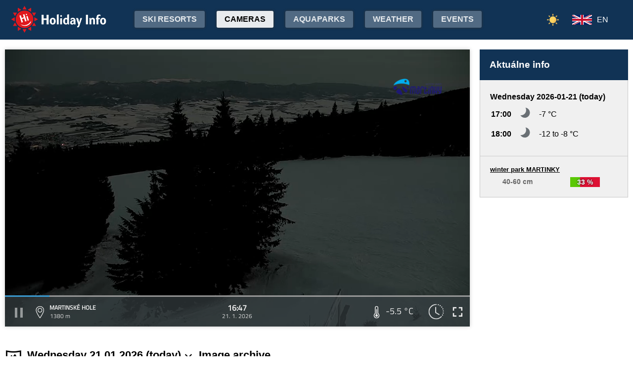

--- FILE ---
content_type: text/html;charset=utf-8
request_url: https://www.holidayinfo.sk/en/kamery/martinske-hole?t=1653468659
body_size: 16897
content:
<?xml version="1.0" encoding="utf-8"?>
<!DOCTYPE html>
<html><head><title>Martinské hole - HolidayInfo</title><meta name="viewport" content="width=device-width, initial-scale=1"/><script src="/jq360.js"></script><script src="/sticky.js"></script><script src="/holidayinfo.js"></script><link href="/owl.carousel.css" rel="stylesheet"/><script src="/owl.carousel.js"></script><script src="/pager.js"></script><link href="/Style.css" rel="stylesheet"/><link href="/bootstrap-grid.min.css" rel="stylesheet"/><link href="/winter-2022.css" rel="stylesheet"/><link href="/page.css" rel="stylesheet"/><link href="https://www.holidayinfo.sk/en/kamery/martinske-hole" rel="canonical"/><link href="https://www.holidayinfo.sk/kamery/martinske-hole" rel="alternate" hreflang="x-default"/><link href="https://www.holidayinfo.sk/sk/kamery/martinske-hole" rel="alternate" hreflang="sk"/><link href="https://www.holidayinfo.sk/de/kamery/martinske-hole" rel="alternate" hreflang="de"/><link href="https://www.holidayinfo.sk/cz/kamery/martinske-hole" rel="alternate" hreflang="cs"/><link href="https://www.holidayinfo.sk/pl/kamery/martinske-hole" rel="alternate" hreflang="pl"/><link href="https://www.holidayinfo.sk/hu/kamery/martinske-hole" rel="alternate" hreflang="hu"/><link href="https://www.holidayinfo.sk/ru/kamery/martinske-hole" rel="alternate" hreflang="ru"/><link href="/calendar.css" rel="stylesheet"/><script src="/calendar.js"></script><style>
.flexwrap {
  max-width:1480px;
  margin:0 auto;
  display: flex;
  clear:both;
}

.flexwrap .sidebar {
  margin-left:20px;
  flex-shrink: 0;
  width:300px;
}

.flexwrap {
    padding:10px 10px;
}

.flexwrap .content {
    flex: 1;
}

@media only screen and (max-width: 1000px) {
  .flexwrap .sidebar {
    display:none;
    border-right:0;
  }
}

@media only screen and (max-width: 890px) {
  .flexwrap {
    /*flex-direction:column;*/
  }
}
@media only screen and (max-width: 500px) {
  .flexwrap .content {
    padding:10px 0px;
    padding:0 0px;
  }
}

</style><style>

.op.op-top {
  padding: 6px;
  display: flex;
  align-items: center;
  justify-content: center;
  text-align: center;
  position:relative;
  left:-20px;
}

.op .op:first-child {
  height: 20px;
  background-color: #D13;
  border: 0px solid rgb(90,200,5);
}

.op .op:last-child {
  right: 0;
  color: white;
  text-shadow: 0 0 3px #000;
  font-size: 14px;
  top: -1px;
  font-weight: bold;
  position: absolute;
  left:0;
  bottom:0;
  display: flex;
  justify-content: center;
  align-items: center;
}
</style><style>
.camera-images a, .camera-images p {
  display:flex;
  flex:1 1 230px;
  margin:5px;
  border:1px solid transparent; 
  font-family:Open Sans,sans-serif;
}

.camera-images a.video span:last-child span:first-child::before {
  content:'\25b6 ';
  margin-right:6px; 
  color:#af3;
}

@media only screen and (max-width: 1100px) {
  .camera-images a, .camera-images p {
    flex:1 1 200px;
  }
}

@media only screen and (max-width: 650px) { .camera-images a, .camera-images p { flex:1 1 180px; } }
@media only screen and (max-width: 520px) { .camera-images a, .camera-images p { flex:1 1 150px; } }

.camera-group {
  padding: 5px;
}

.camera-group h3 {
  max-width:1480px;
  margin:20px auto 10px auto;
  background:url(/icon-panorama.png) no-repeat 5px 0px;
  background-size:35px;
  padding-left:50px;
  box-sizing: border-box;
  font-size:22px;
}

.camera-group .camera-images {
  max-width:1480px;
  background:#fff; 
  margin:0 auto; 
  display:flex;
  flex-wrap:wrap;
  justify-content:space-between
}

.camera-images a {
  flex-direction:column;
  justify-content:space-between;
  height:170px;
  background-position:center top;
  border:1px solid #e0e2e4;
  overflow:hidden;
  background-size:cover;
  text-decoration:none;
  color:#fff;
  font-size:13px;
  font-weight:bold;
}

.camera-images a:hover {
  box-shadow:0 0 15px #aaa;
}

.camera-images a span:first-child {
  padding:6px 8px;
  background:rgba(0,0,0,0.5);
  background:linear-gradient(rgba(0,0,0,.2), rgba(0,0,0,.5));
  text-shadow:0 0 1px #666;
  background: rgba(255,255,255,0.6);
  color: black;
  text-shadow: 0 0 4px #fff;
}

.camera-images a:hover span:first-child {
  text-decoration:underline;
  background: #fafafa;
  color: black;
  text-shadow: 0 0 4px #fff;
}

.camera-images a span:last-child span:first-child {
  color:#fff;
}

.camera-images a:hover span:last-child span:first-child {
  background:rgba(0,0,0,0.5);
  text-shadow: 0 0 0;
  text-shadow: none;
}

.camera-images a:hover span:last-child span {
  text-decoration:none;
}

.camera-images a span:last-child {
  padding:4px;
}

.camera-images a span:last-child span {
  text-shadow:none;
  background:rgba(0,0,0,0.5);
  border-radius:6px;
  padding: 2px 8px 3px 8px;
  float:right;
}

.camera-images a span:last-child span:first-child {
  float:left;
}

.play-button {
  position: absolute;
  top: 50%;
  left: 50%;
  transform: translate(-50%, -50%);
  width: 55px;
  height: 55px;
  border-radius: 50%;
  border:3px solid rgba(255, 255, 255, 0.9);
  display: flex;
  align-items: center;
  justify-content: center;
}

.play-button::before {
  content: '';
  display: block;
  width: 0;
  height: 0;
  border-left: 16px solid rgba(255, 255, 255, 0.9);
  border-top: 10px solid transparent;
  border-bottom: 10px solid transparent;
  margin-left: 6px;
  border-radius: 2px;
}

</style></head><body><header><div class="pagewrap"><h1><a href="/en/">Holiday Info</a></h1><style>
.switch-large { height:34px; position:absolute; top:12px; right:120px; text-transform:uppercase; font-weight:bold; cursor:pointer; user-select:none; }
.switch-large span { margin:0 10px; color:rgba(255,255,255,0.6); position:relative; top:-5px; }
.switch-large span.current { color:#fff; text-shadow:rgba(255,255,255,0.8) 0 0 15px; }
.switch-large .icon { background:rgba(255,255,255,0.1); display:inline-block; position:relative; top:3px; width:50px; border-radius:50px; border:1px solid rgba(255,255,255,0.4); padding:4px 0 0 5px; height:28px; }
.switch-large:hover .icon { background:rgba(255,255,255,0.2); border:1px solid rgba(255,255,255,0.6); }
.switch-large img.img-s { width:18px; position:absolute; right:5px; top:4px; }
.switch-large img.img-w { width:17px; position:absolute; left:6px; top:3px; }
.switch { display:none; }
@media only screen and (max-width: 1340px) {
   .switch-large { display:none; }
   .switch { display:block; }
}
</style><div class="switch"><a href="/en/kamery/martinske-hole?switch=summer"><img src="/icon-summer.png" alt="Leto" style="width:24px;"/></a></div><div class="switch-large" onclick="window.location='/en/kamery/martinske-hole?switch=summer';"><span class="current">Winter</span><div class="icon"><img src="/icon-winter2.png" alt="Winter" class="img-w"/></div><span>Summer</span></div><nav class="top"><div class="nav-item"><a href="/en/snehove-spravy" id="snow-trigger">Ski resorts</a></div><a href="/en/kamery" class="active">Cameras</a><a href="/en/aquaparky">Aquaparks</a><a href="/en/pocasie">Weather</a><a href="/en/podujatia">Events</a></nav><nav class="lang"><span onclick="$('nav.lang &gt; div').toggleClass('is-active');" class="en">EN</span><div class="wrap"><div class="center"><div><a href="/sk/kamery/martinske-hole?t=1653468659" class="sk">SK</a><a href="/de/kamery/martinske-hole?t=1653468659" class="de">DE</a><a href="/cz/kamery/martinske-hole?t=1653468659" class="cz">CZ</a><a href="/pl/kamery/martinske-hole?t=1653468659" class="pl">PL</a><a href="/hu/kamery/martinske-hole?t=1653468659" class="hu">HU</a><a href="/ru/kamery/martinske-hole?t=1653468659" class="ru">RU</a></div></div></div></nav><nav class="mobile"><span class="hamburger" onclick="$('.hamburger, nav.mobile &gt; div').toggleClass('is-active');"><span></span><span></span><span></span></span><div><a href="/en/kamery" class="active">Cameras</a><a href="/en/snehove-spravy">Ski resorts</a><a href="/en/lanovky">Lifts</a><a href="/en/zjazdovky">Downhill slopes</a><a href="/en/bezkarske-trate">Cross-country trails</a><a href="/en/aquaparky">Aquaparks</a><a href="/en/pocasie">Weather</a><a href="/en/podujatia">Events</a><a href="/en/kamery/martinske-hole?switch=summer"><div style="position:relative;width:30px;height:14px;display:inline-block;"><img src="/icon-summer.png" alt="Leto" style="width:20px;position:absolute;left:0;top:-82px;"/></div>Summer resorts</a><div class="lang"><a href="/sk/kamery/martinske-hole?t=1653468659" class="sk">SK</a><a href="/de/kamery/martinske-hole?t=1653468659" class="de">DE</a><a href="/cz/kamery/martinske-hole?t=1653468659" class="cz">CZ</a><a href="/pl/kamery/martinske-hole?t=1653468659" class="pl">PL</a><a href="/hu/kamery/martinske-hole?t=1653468659" class="hu">HU</a><a href="/ru/kamery/martinske-hole?t=1653468659" class="ru">RU</a></div></div></nav></div></header><main><div id="camera-wrap"><div class="content"><div style="width:100%; margin:0 auto; position:relative; padding-top:56.25%; box-sizing:border-box;min-height:560px;"><div style="position:absolute;left:0;right:0;top:0;bottom:0;font-family: 'Titillium Web','OpenSans',sans-serif;" id="root-1003" class="hi-camera"><script>window.hiCamera1003Url = 'https://www.holidayinfo.sk/c/2026-01-21/1003/1769010460.mp4'; function play1003() { if (document.querySelector('#video-1003') == null) return; if (!window.hiVideo1003Loaded) {  document.querySelector('#video-1003 source').src = window.hiCamera1003Url; document.querySelector('#video-1003').load(); window.hiVideo1003Loaded = true; } var v = document.querySelector('#video-1003'); if (v.paused) { document.querySelector('#video-1003-play').style.display='none'; document.querySelector('#video-1003-play-button').style.display='none'; document.querySelector('#video-1003-pause-button').style.display='block'; document.querySelector('#video-1003-progressSelection').style.display='block'; v.play(); } else { document.querySelector('#video-1003-play').style.display='block'; document.querySelector('#video-1003-pause-button').style.display='none'; document.querySelector('#video-1003-play-button').style.display='block'; document.querySelector('#video-1003-progressSelection').style.display='none'; setTimeout(() => { document.querySelector('#video-1003').pause(); }, 1); } } setTimeout(() => { if (!window.hiVideo1003Loaded) play1003(); }, 1);
  window.hiCamera1003Interval = setInterval(function () {

  var video = document.querySelector('#video-1003');

  if (video) {
      clearInterval(window.hiCamera1003Interval);

      document.querySelector('#video-1003-progressSelection').addEventListener('click', function(e) {
        if (!video.paused) {
          var clickPositionX = e.pageX - this.getBoundingClientRect().left;
          var width = this.offsetWidth;
          var clickRatio = clickPositionX / width;
          var newTime = clickRatio * video.duration;
          window.hiCamera1003SetCurrentTime = newTime;
        }
      });

      video.addEventListener('timeupdate', function() {
        if (video.buffered.length > 0) {
          var bufferedEnd = video.buffered.end(0);
          var percent = ((100 / video.duration) * bufferedEnd);
          var bufferBar = document.querySelector('#video-1003-progressBuffered');
          bufferBar.style.width = percent + '%';
        }

        if (window.hiCamera1003SetCurrentTime) {
          video.currentTime = window.hiCamera1003SetCurrentTime;
          window.hiCamera1003SetCurrentTime = null;
          document.querySelector('#video-1003-progress').style.transition = '';
          var p = ((100 / video.duration) * video.currentTime);
          window.hiCamera1003Percent = p;
          document.querySelector('#video-1003-progress').style.width = p + '%';
          return;
        }

        var percent = ((100 / video.duration) * video.currentTime);
        if (window.hiCamera1003Percent) {
          if (window.hiCamera1003Percent > percent) {
            document.querySelector('#video-1003-progress').style.transition = '';
          }
          else {
            document.querySelector('#video-1003-progress').style.transition = 'width 0.5s linear';
          }
        }
        window.hiCamera1003Percent = percent;
        document.querySelector('#video-1003-progress').style.width = percent + '%';
      });

      video.addEventListener('progress', function(e) {
        if (video.buffered.length > 0) {
          var bufferedEnd = video.buffered.end(0);
          var percent = ((100 / video.duration) * bufferedEnd);
          var bufferBar = document.querySelector('#video-1003-progressBuffered');
          bufferBar.style.width = percent + '%';
        }
      });
  }
}, 100);
window.hiArchive1003Close = function() { 
document.querySelector('#hi-1003-archive').style.display = 'none';
}
window.hiArchive1003Open = function() {
var e = document.querySelector('#hi-1003-archive'); e.style.display = e.style.display == 'block' ? 'none' : 'block';
}
window.hiArchive1003Load = function(time,date,temp,videoUrl,imageUrl) {
var e = document.querySelectorAll('#root-1003 .widget-timestamp span'); e[0].textContent = time; e[1].textContent = date;
var f = document.querySelector('#root-1003 .-hi-cam-temp span'); f.textContent = temp;
var p = document.querySelector('#video-1003'); p.setAttribute('poster', imageUrl);
if (videoUrl != '') {
  window.hiCamera1003Url = videoUrl;
  var s = document.querySelector('#video-1003 source'); s.src = videoUrl;
  var v = document.querySelector('#video-1003');
  if (!v.paused) {
    v.load();
    document.querySelector('#video-1003-play').style.display='none';
    document.querySelector('#video-1003-play-button').style.display='none';
    document.querySelector('#video-1003-pause-button').style.display='block';
    document.querySelector('#video-1003-progressSelection').style.display='block';
    v.play();
  } else {
    v.load();
    setTimeout(() => { document.querySelector('#video-1003').pause(); }, 1);
    document.querySelector('#video-1003-play').style.display='block';
    document.querySelector('#video-1003-pause-button').style.display='none';
    document.querySelector('#video-1003-play-button').style.display='block';
    document.querySelector('#video-1003-progressSelection').style.display='none';
  }
 }
}
window.hiArchive1003Date = function(date) { 
let xhr = new XMLHttpRequest();
xhr.open('GET', 'https://www.holidayinfo.sk/en/kamery/martinske-hole?archive=' + date, true);
xhr.onreadystatechange = function() {
  if (xhr.readyState == 4 && xhr.status == 200) {
    var e = document.querySelector('#hi-1003-archive-items'); if (e) e.outerHTML = xhr.responseText;
  }
}
xhr.send();
}
window.hiWeather1003Close = function() { 
document.querySelector('#hi-1003-weather').style.display = 'none';
}
window.hiWeather1003Open = function() {
var e = document.querySelector('#hi-1003-weather'); e.style.display = e.style.display == 'block' ? 'none' : 'block';
}
window.hiWeather1003Switch = function(longterm) {
if (longterm) {
  document.querySelector('#hi-1003-button-short').classList.remove('active');
  document.querySelector('#hi-1003-button-long').classList.add('active');
} else {
  document.querySelector('#hi-1003-button-short').classList.add('active');
  document.querySelector('#hi-1003-button-long').classList.remove('active');
}

document.querySelector('#hi-1003-weather-short').style.display = longterm ? 'none' : 'block';
document.querySelector('#hi-1003-weather-long').style.display = longterm ? 'block' : 'none';
}
window.hiMessage1003Close = function() {
var e = document.querySelector('#hi-1003-message'); e.style.display = 'none';
}
</script><style>
.marquee {
  height: 30px;
  width:100%;

  overflow: hidden;
  position: relative;
}

.marquee div {
  display: block;
  width: 200%;
  height: 30px;
  padding:0;

  position: absolute;
  overflow: hidden;

  animation: marquee 80s linear infinite;
}

@media only screen and (max-width: 500px) {
  .marquee div {
    animation: marquee 100s linear infinite;
  }
}

.marquee span {
  float: left;
  width: 50%;
}

.marquee:hover div {
	animation-play-state: paused;
}

@keyframes marquee {
  0% { left: 0; }
  100% { left: -100%; }
}


        #fullscreen-enter:hover {
            cursor: pointer;
            animation: out-pulse-animation .4s;
        }
        @keyframes out-pulse-animation {
            0% { transform: scale(1); }
            50% { transform: scale(1.4); }
			100% { transform: scale(1); }
        }

        #fullscreen-exit:hover {
            cursor: pointer;
            animation: in-pulse-animation .4s;
        }

        @keyframes in-pulse-animation {
            0% { transform: scale(1); }
            50% { transform: scale(0.7); }
			100% { transform: scale(1); }
        }

        @keyframes widen-animation {
            0% { transform: scaleX(1); }
            50% { transform: scaleX(1.5); }
			100% { transform: scaleX(1); }
        }

.video-play-button div {
  width: 0;
  height: 0;
  border-top: 8px solid transparent;
  border-left: 11px solid #ccc;
  border-bottom: 8px solid transparent;
  position: relative;
  left: 5px;
}

.video-play-button {
  position: absolute;
  bottom: 6px;
  left: 6px;
  width: 28px;
  height: 28px;
  padding: 6px;
  border-radius: 100%;
  background: rgba(0,0,0,0.7);
}

.triangle {
    opacity:0.5;
    align-self: center;
    justify-self: center;

	position: relative;
	background-color: #fff;
	text-align: left;
}
.triangle:before,
.triangle:after {
	content: '';
	position: absolute;
	background-color: inherit;
}
.triangle-large,
.triangle-large:before,
.triangle-large:after {
	width:  5em;
	height: 5em;
	border-top-right-radius: 30%;
cursor:pointer;
}

.triangle-medium,
.triangle-medium:before,
.triangle-medium:after {
	width:  2em;
	height: 2em;
	border-top-right-radius: 30%;
cursor:pointer;
}

.triangle-small,
.triangle-small:before,
.triangle-small:after {
	width:  14px;
	height: 14px;
	border-top-right-radius: 30%;
cursor:pointer;
}

@media only screen and (max-width: 1150px) {
.triangle-large,
.triangle-large:before,
.triangle-large:after {
	width:  4em;
	height: 4em;
}
}

@media only screen and (max-width: 800px) {
.triangle-large,
.triangle-large:before,
.triangle-large:after {
	width:  2em;
	height: 2em;
}
.triangle-medium,
.triangle-medium:before,
.triangle-medium:after {
	width:  14px;
	height: 14px;
}
}

@media only screen and (max-width: 450px) {
.triangle-large,
.triangle-large:before,
.triangle-large:after {
	width:  18px;
	height: 18px;
}
}

.triangle {
	transform: rotate(-210deg) skewX(-30deg) scale(1,.866);
}
.triangle:before {
	transform: rotate(-135deg) skewX(-45deg) scale(1.414,.707) translate(0,-50%);
}
.triangle:after {
	transform: rotate(135deg) skewY(-45deg) scale(.707,1.414) translate(50%);
}

.pause-small {
    opacity:0.5;
    width: 16px;
    height: 20px;
    border-right: 5px solid #fff;
    border-left: 5px solid #fff;
    box-sizing:border-box;
}

.play-pause:hover .pause-small
{
  opacity:0.8;
  cursor:pointer;
}
.play-pause:hover .play-small
{
  opacity:0.8;
  cursor:pointer;
}

div.widget-btn:hover {
  background:rgba(255,255,255,0.25);
  cursor:pointer;
}

div.widget-timestamp {
  width:90px;
}

</style><video width="100%" height="100%" autoplay muted loop onended="this.play();" id="video-1003" style="box-shadow:0 0 8px #ccc;object-fit:cover;" poster="https://www.holidayinfo.sk/c/2026-01-21/1003/1769010460.jpg"><source src="" type="video/mp4"/></video><div style="position: absolute; width:100%; height:100%; left:0; top:0; overflow:hidden; display:grid;"><div onclick="play1003(); return false;" style="position: absolute; width:100%; height:100%; left:0; top:0; overflow:hidden; display:grid;background: url(https://www.holidayinfo.sk/CameraLogo?id=1003) no-repeat; background-size: contain;"><div id="video-1003-play" class="triangle triangle-large"></div></div><style>
.hi-close { position: absolute; right: 12px; top: 13px; width: 30px; height: 30px; opacity: 0.6; cursor:pointer; }
.hi-close:hover { opacity: 1; }
.hi-close:before, .hi-close:after { position: absolute; left: 14px; content: ' '; height: 30px; width: 2px; background-color: #FFF; }
.hi-close:before { transform: rotate(45deg); }
.hi-close:after { transform: rotate(-45deg); }
</style><style>
.hi-archive { display:none; background:rgba(58,66,70,0.85); position:absolute; max-height:165px;bottom:63px;right:0;left:0; border-top-left-radius:20px; border-top-right-radius:20px; padding:0 10px 10px 10px; z-index:10; }
.hi-archive-items { overflow:hidden; }
.hi-archive-items h3 { color:#FFF; margin:.8em 1em .6em 5px; font-size:16px; text-align:left; }
.hi-archive-item { width:100px; float:left; height:100%; margin-bottom:100px; color:white; border-radius:20px; margin-left:15px; line-height:16px; }
.hi-archive-items .camera-images { width:100%; height:110px; overflow-x:scroll; display:flex; flex-direction:column; flex-wrap:wrap; align-content:flex-start; user-select:none; }
.hi-archive-items .camera-images a { width:140px; max-height:90px; }
.hi-archive-items .camera-images a .play-button { transform:scale(0.7); position:relative; left:45px; top:10px; }
.hi-archive-button { padding:6px 12px; user-select:none; position:relative; top:-1px; cursor:pointer; }
.hi-archive-button:hover { background:rgba(255,255,255,0.2); }

@-moz-document url-prefix() { .hi-archive-items .camera-images { scrollbar-width: thin; scrollbar-color: rgba(255, 255, 255, 0.3) transparent; } }

.hi-camera .hi-archive-items .camera-images::-webkit-scrollbar { height:0px; }
.hi-camera:hover .hi-archive-items .camera-images::-webkit-scrollbar { height:2px; }
.hi-camera:hover .hi-archive-items:hover .camera-images::-webkit-scrollbar { height:4px; }
.hi-archive-items .camera-images::-webkit-scrollbar-thumb { background-color: rgba(255, 255, 255, 0.3); border-radius: 20px; border: 2px solid trasparent; }
.hi-archive-items  .camera-images::-webkit-scrollbar-track { background: transparent; }
</style><style>.hi-archive h3 { font-family:'Titillium Web'; }</style><div id="hi-1003-archive" class="hi-archive"><span class="hi-close" onclick="hiArchive1003Close(event);return false;"></span><div id="hi-1003-archive-items" class="hi-archive-items"><h3><span id="hi-1003-button-prev" class="hi-archive-button" style="margin-right:10px;" onclick="hiArchive1003Date('2026-01-20');return false;">&lt;</span><span style="display:inline-block;user-select:none;">Wednesday 21.01.2026 (today)</span></h3><div class="camera-images"><a href="https://www.holidayinfo.sk/en/kamery/martinske-hole?t=1768970348" onclick="hiArchive1003Load('05:39','21. 1. 2026','-5,8 &#xb0;C','https://www.holidayinfo.sk/c/2026-01-21/1003/1768970348.mp4','https://www.holidayinfo.sk/c/2026-01-21/1003/1768970348.jpg');return false" style="background-image:url(https://www.holidayinfo.sk/c/2026-01-21/1003/1768970348-s.jpg);position:relative;"><span style="padding:0"></span> <div class="play-button"></div><span><span>05:39</span> <span>-5,8 &#xb0;C</span></span></a><a href="https://www.holidayinfo.sk/en/kamery/martinske-hole?t=1768975918" onclick="hiArchive1003Load('07:11','21. 1. 2026','-4,5 &#xb0;C','https://www.holidayinfo.sk/c/2026-01-21/1003/1768975918.mp4','https://www.holidayinfo.sk/c/2026-01-21/1003/1768975918.jpg');return false" style="background-image:url(https://www.holidayinfo.sk/c/2026-01-21/1003/1768975918-s.jpg);position:relative;"><span style="padding:0"></span> <div class="play-button"></div><span><span>07:11</span> <span>-4,5 &#xb0;C</span></span></a><a href="https://www.holidayinfo.sk/en/kamery/martinske-hole?t=1768977655" onclick="hiArchive1003Load('07:40','21. 1. 2026','-4,5 &#xb0;C','https://www.holidayinfo.sk/c/2026-01-21/1003/1768977655.mp4','https://www.holidayinfo.sk/c/2026-01-21/1003/1768977655.jpg');return false" style="background-image:url(https://www.holidayinfo.sk/c/2026-01-21/1003/1768977655-s.jpg);position:relative;"><span style="padding:0"></span> <div class="play-button"></div><span><span>07:40</span> <span>-4,5 &#xb0;C</span></span></a><a href="https://www.holidayinfo.sk/en/kamery/martinske-hole?t=1768979594" onclick="hiArchive1003Load('08:13','21. 1. 2026','-4,3 &#xb0;C','https://www.holidayinfo.sk/c/2026-01-21/1003/1768979594.mp4','https://www.holidayinfo.sk/c/2026-01-21/1003/1768979594.jpg');return false" style="background-image:url(https://www.holidayinfo.sk/c/2026-01-21/1003/1768979594-s.jpg);position:relative;"><span style="padding:0"></span> <div class="play-button"></div><span><span>08:13</span> <span>-4,3 &#xb0;C</span></span></a><a href="https://www.holidayinfo.sk/en/kamery/martinske-hole?t=1768981564" onclick="hiArchive1003Load('08:46','21. 1. 2026','-4,5 &#xb0;C','https://www.holidayinfo.sk/c/2026-01-21/1003/1768981564.mp4','https://www.holidayinfo.sk/c/2026-01-21/1003/1768981564.jpg');return false" style="background-image:url(https://www.holidayinfo.sk/c/2026-01-21/1003/1768981564-s.jpg);position:relative;"><span style="padding:0"></span> <div class="play-button"></div><span><span>08:46</span> <span>-4,5 &#xb0;C</span></span></a><a href="https://www.holidayinfo.sk/en/kamery/martinske-hole?t=1768983356" onclick="hiArchive1003Load('09:15','21. 1. 2026','-3,9 &#xb0;C','https://www.holidayinfo.sk/c/2026-01-21/1003/1768983356.mp4','https://www.holidayinfo.sk/c/2026-01-21/1003/1768983356.jpg');return false" style="background-image:url(https://www.holidayinfo.sk/c/2026-01-21/1003/1768983356-s.jpg);position:relative;"><span style="padding:0"></span> <div class="play-button"></div><span><span>09:15</span> <span>-3,9 &#xb0;C</span></span></a><a href="https://www.holidayinfo.sk/en/kamery/martinske-hole?t=1768985291" onclick="hiArchive1003Load('09:48','21. 1. 2026','-3,4 &#xb0;C','https://www.holidayinfo.sk/c/2026-01-21/1003/1768985291.mp4','https://www.holidayinfo.sk/c/2026-01-21/1003/1768985291.jpg');return false" style="background-image:url(https://www.holidayinfo.sk/c/2026-01-21/1003/1768985291-s.jpg);position:relative;"><span style="padding:0"></span> <div class="play-button"></div><span><span>09:48</span> <span>-3,4 &#xb0;C</span></span></a><a href="https://www.holidayinfo.sk/en/kamery/martinske-hole?t=1768987228" onclick="hiArchive1003Load('10:20','21. 1. 2026','-2,1 &#xb0;C','https://www.holidayinfo.sk/c/2026-01-21/1003/1768987228.mp4','https://www.holidayinfo.sk/c/2026-01-21/1003/1768987228.jpg');return false" style="background-image:url(https://www.holidayinfo.sk/c/2026-01-21/1003/1768987228-s.jpg);position:relative;"><span style="padding:0"></span> <div class="play-button"></div><span><span>10:20</span> <span>-2,1 &#xb0;C</span></span></a><a href="https://www.holidayinfo.sk/en/kamery/martinske-hole?t=1768989164" onclick="hiArchive1003Load('10:52','21. 1. 2026','-0,8 &#xb0;C','https://www.holidayinfo.sk/c/2026-01-21/1003/1768989164.mp4','https://www.holidayinfo.sk/c/2026-01-21/1003/1768989164.jpg');return false" style="background-image:url(https://www.holidayinfo.sk/c/2026-01-21/1003/1768989164-s.jpg);position:relative;"><span style="padding:0"></span> <div class="play-button"></div><span><span>10:52</span> <span>-0,8 &#xb0;C</span></span></a><a href="https://www.holidayinfo.sk/en/kamery/martinske-hole?t=1768991215" onclick="hiArchive1003Load('11:26','21. 1. 2026','-2,3 &#xb0;C','https://www.holidayinfo.sk/c/2026-01-21/1003/1768991215.mp4','https://www.holidayinfo.sk/c/2026-01-21/1003/1768991215.jpg');return false" style="background-image:url(https://www.holidayinfo.sk/c/2026-01-21/1003/1768991215-s.jpg);position:relative;"><span style="padding:0"></span> <div class="play-button"></div><span><span>11:26</span> <span>-2,3 &#xb0;C</span></span></a><a href="https://www.holidayinfo.sk/en/kamery/martinske-hole?t=1768993153" onclick="hiArchive1003Load('11:59','21. 1. 2026','-1,0 &#xb0;C','https://www.holidayinfo.sk/c/2026-01-21/1003/1768993153.mp4','https://www.holidayinfo.sk/c/2026-01-21/1003/1768993153.jpg');return false" style="background-image:url(https://www.holidayinfo.sk/c/2026-01-21/1003/1768993153-s.jpg);position:relative;"><span style="padding:0"></span> <div class="play-button"></div><span><span>11:59</span> <span>-1,0 &#xb0;C</span></span></a><a href="https://www.holidayinfo.sk/en/kamery/martinske-hole?t=1768995087" onclick="hiArchive1003Load('12:31','21. 1. 2026','-2,3 &#xb0;C','https://www.holidayinfo.sk/c/2026-01-21/1003/1768995087.mp4','https://www.holidayinfo.sk/c/2026-01-21/1003/1768995087.jpg');return false" style="background-image:url(https://www.holidayinfo.sk/c/2026-01-21/1003/1768995087-s.jpg);position:relative;"><span style="padding:0"></span> <div class="play-button"></div><span><span>12:31</span> <span>-2,3 &#xb0;C</span></span></a><a href="https://www.holidayinfo.sk/en/kamery/martinske-hole?t=1768996908" onclick="hiArchive1003Load('13:01','21. 1. 2026','-3,1 &#xb0;C','https://www.holidayinfo.sk/c/2026-01-21/1003/1768996908.mp4','https://www.holidayinfo.sk/c/2026-01-21/1003/1768996908.jpg');return false" style="background-image:url(https://www.holidayinfo.sk/c/2026-01-21/1003/1768996908-s.jpg);position:relative;"><span style="padding:0"></span> <div class="play-button"></div><span><span>13:01</span> <span>-3,1 &#xb0;C</span></span></a><a href="https://www.holidayinfo.sk/en/kamery/martinske-hole?t=1768998844" onclick="hiArchive1003Load('13:34','21. 1. 2026','-3,3 &#xb0;C','https://www.holidayinfo.sk/c/2026-01-21/1003/1768998844.mp4','https://www.holidayinfo.sk/c/2026-01-21/1003/1768998844.jpg');return false" style="background-image:url(https://www.holidayinfo.sk/c/2026-01-21/1003/1768998844-s.jpg);position:relative;"><span style="padding:0"></span> <div class="play-button"></div><span><span>13:34</span> <span>-3,3 &#xb0;C</span></span></a><a href="https://www.holidayinfo.sk/en/kamery/martinske-hole?t=1769000780" onclick="hiArchive1003Load('14:06','21. 1. 2026','-3,6 &#xb0;C','https://www.holidayinfo.sk/c/2026-01-21/1003/1769000780.mp4','https://www.holidayinfo.sk/c/2026-01-21/1003/1769000780.jpg');return false" style="background-image:url(https://www.holidayinfo.sk/c/2026-01-21/1003/1769000780-s.jpg);position:relative;"><span style="padding:0"></span> <div class="play-button"></div><span><span>14:06</span> <span>-3,6 &#xb0;C</span></span></a><a href="https://www.holidayinfo.sk/en/kamery/martinske-hole?t=1769002715" onclick="hiArchive1003Load('14:38','21. 1. 2026','-4,0 &#xb0;C','https://www.holidayinfo.sk/c/2026-01-21/1003/1769002715.mp4','https://www.holidayinfo.sk/c/2026-01-21/1003/1769002715.jpg');return false" style="background-image:url(https://www.holidayinfo.sk/c/2026-01-21/1003/1769002715-s.jpg);position:relative;"><span style="padding:0"></span> <div class="play-button"></div><span><span>14:38</span> <span>-4,0 &#xb0;C</span></span></a><a href="https://www.holidayinfo.sk/en/kamery/martinske-hole?t=1769004652" onclick="hiArchive1003Load('15:10','21. 1. 2026','-4,6 &#xb0;C','https://www.holidayinfo.sk/c/2026-01-21/1003/1769004652.mp4','https://www.holidayinfo.sk/c/2026-01-21/1003/1769004652.jpg');return false" style="background-image:url(https://www.holidayinfo.sk/c/2026-01-21/1003/1769004652-s.jpg);position:relative;"><span style="padding:0"></span> <div class="play-button"></div><span><span>15:10</span> <span>-4,6 &#xb0;C</span></span></a><a href="https://www.holidayinfo.sk/en/kamery/martinske-hole?t=1769006588" onclick="hiArchive1003Load('15:43','21. 1. 2026','-5,2 &#xb0;C','https://www.holidayinfo.sk/c/2026-01-21/1003/1769006588.mp4','https://www.holidayinfo.sk/c/2026-01-21/1003/1769006588.jpg');return false" style="background-image:url(https://www.holidayinfo.sk/c/2026-01-21/1003/1769006588-s.jpg);position:relative;"><span style="padding:0"></span> <div class="play-button"></div><span><span>15:43</span> <span>-5,2 &#xb0;C</span></span></a><a href="https://www.holidayinfo.sk/en/kamery/martinske-hole?t=1769008524" onclick="hiArchive1003Load('16:15','21. 1. 2026','-5,3 &#xb0;C','https://www.holidayinfo.sk/c/2026-01-21/1003/1769008524.mp4','https://www.holidayinfo.sk/c/2026-01-21/1003/1769008524.jpg');return false" style="background-image:url(https://www.holidayinfo.sk/c/2026-01-21/1003/1769008524-s.jpg);position:relative;"><span style="padding:0"></span> <div class="play-button"></div><span><span>16:15</span> <span>-5,3 &#xb0;C</span></span></a><a href="https://www.holidayinfo.sk/en/kamery/martinske-hole" onclick="hiArchive1003Load('16:47','21. 1. 2026','-5,5 &#xb0;C','https://www.holidayinfo.sk/c/2026-01-21/1003/1769010460.mp4','https://www.holidayinfo.sk/c/2026-01-21/1003/1769010460.jpg');return false" style="background-image:url(https://www.holidayinfo.sk/c/2026-01-21/1003/1769010460-s.jpg);position:relative;"><span style="padding:0"></span> <div class="play-button"></div><span><span>16:47</span> <span>-5,5 &#xb0;C</span></span></a></div></div></div><style>
.hi-weather { display:none; background:rgba(58,66,70,0.85); position:absolute; max-height:275px;bottom:60px;right:0;left:0; border-top-left-radius:20px; border-top-right-radius:20px; z-index:8; }
.hi-weather-items { overflow:hidden; }
.hi-weather-item { width:100px; float:left; height:100%; margin-bottom:100px; color:white; border-radius:20px; margin-left:15px; line-height:16px; }

.hi-weather-button { padding:10px; margin:5px 0 5px 8px; display:inline-block; color:white; opacity:0.5; cursor:pointer; font-weight:bold; user-select:none; }
.hi-weather-button:hover { opacity:0.7; }
.hi-weather-button.active { opacity:1; }

@media (max-width: 1000px) {
  max-height:265px;
}

@media (max-width: 768px) {
  .hi-weather { bottom:49px; }
}

@media (max-width: 640px) {
  .hi-weather-item { width:90px; margin-left:10px; }
}

@media (max-width: 570px) {
  .hi-weather-button { display:none; }
  .hi-weather { max-height:230px; padding:10px 0; }
}
@media (max-width: 500px) {
  .hi-weather { z-index:-1; }
}
</style><div id="hi-1003-weather" class="hi-weather"><span id="hi-1003-button-short" class="hi-weather-button active" onclick="hiWeather1003Switch(false);return false;">Short-term</span><span id="hi-1003-button-long" class="hi-weather-button" onclick="hiWeather1003Switch(true);return false;">Long-term</span><span class="hi-close" onclick="hiWeather1003Close(event);return false;"></span><div id="hi-1003-weather-short" class="hi-weather-items"><div class="hi-weather-item" style="background:rgba(30,30,30,0.6);"><span style="display:inline-block;font-size:12px;width:100%;text-align:center;margin-top:10px;font-weight:bold;">Today</span><span style="display:inline-block;font-size:12px;width:100%;text-align:center;margin-top:5px;border-bottom:1px solid #ddd;padding-bottom:10px;">17:00</span><img src="https://www.holidayinfo.sk/01n.svg" alt="clearsky" style="width:60px;margin:15px auto;display:block;"/><span style="display:inline-block;font-size:16px;width:100%;text-align:center;font-weight:bold;">-7 &#xb0;C</span><div style="margin-top:15px;height:30px;">&nbsp;</div></div><div class="hi-weather-item" style="background:rgba(30,30,30,0.8);"><span style="display:inline-block;font-size:12px;width:100%;text-align:center;margin-top:10px;font-weight:bold;">Today</span><span style="display:inline-block;font-size:12px;width:100%;text-align:center;margin-top:5px;border-bottom:1px solid #ddd;padding-bottom:10px;">18:00</span><img src="https://www.holidayinfo.sk/02n.svg" alt="fair" style="width:60px;margin:15px auto;display:block;"/><span style="display:inline-block;font-size:16px;width:100%;text-align:center;font-weight:bold;">-10 &#xb0;C</span><div style="margin-top:15px;height:30px;">&nbsp;</div></div><div class="hi-weather-item" style="background:rgba(30,30,30,0.6);"><span style="display:inline-block;font-size:12px;width:100%;text-align:center;margin-top:10px;font-weight:bold;">Tomorrow</span><span style="display:inline-block;font-size:12px;width:100%;text-align:center;margin-top:5px;border-bottom:1px solid #ddd;padding-bottom:10px;">00:00</span><img src="https://www.holidayinfo.sk/04.svg" alt="cloudy" style="width:60px;margin:15px auto;display:block;"/><span style="display:inline-block;font-size:16px;width:100%;text-align:center;font-weight:bold;">-12 &#xb0;C</span><div style="margin-top:15px;height:30px;">&nbsp;</div></div><div class="hi-weather-item" style="background:rgba(30,30,30,0.8);"><span style="display:inline-block;font-size:12px;width:100%;text-align:center;margin-top:10px;font-weight:bold;">Tomorrow</span><span style="display:inline-block;font-size:12px;width:100%;text-align:center;margin-top:5px;border-bottom:1px solid #ddd;padding-bottom:10px;">06:00</span><img src="https://www.holidayinfo.sk/04.svg" alt="cloudy" style="width:60px;margin:15px auto;display:block;"/><span style="display:inline-block;font-size:16px;width:100%;text-align:center;font-weight:bold;">-13 &#xb0;C</span><div style="margin-top:15px;height:30px;">&nbsp;</div></div><div class="hi-weather-item" style="background:rgba(30,30,30,0.6);"><span style="display:inline-block;font-size:12px;width:100%;text-align:center;margin-top:10px;font-weight:bold;">Tomorrow</span><span style="display:inline-block;font-size:12px;width:100%;text-align:center;margin-top:5px;border-bottom:1px solid #ddd;padding-bottom:10px;">12:00</span><img src="https://www.holidayinfo.sk/03d.svg" alt="partlycloudy" style="width:60px;margin:15px auto;display:block;"/><span style="display:inline-block;font-size:16px;width:100%;text-align:center;font-weight:bold;">-1 &#xb0;C</span><div style="margin-top:15px;height:30px;">&nbsp;</div></div><div class="hi-weather-item" style="background:rgba(30,30,30,0.8);"><span style="display:inline-block;font-size:12px;width:100%;text-align:center;margin-top:10px;font-weight:bold;">Tomorrow</span><span style="display:inline-block;font-size:12px;width:100%;text-align:center;margin-top:5px;border-bottom:1px solid #ddd;padding-bottom:10px;">18:00</span><img src="https://www.holidayinfo.sk/03n.svg" alt="partlycloudy" style="width:60px;margin:15px auto;display:block;"/><span style="display:inline-block;font-size:16px;width:100%;text-align:center;font-weight:bold;">-4 &#xb0;C</span><span style="display:inline-block;font-size:12px;font-weight:bold;width:100%;text-align:center;margin-top:15px;color:#ADF;height:30px;">0.1 cm</span></div><div class="hi-weather-item" style="background:rgba(30,30,30,0.6);"><span style="display:inline-block;font-size:12px;width:100%;text-align:center;margin-top:10px;font-weight:bold;">23.1.</span><span style="display:inline-block;font-size:12px;width:100%;text-align:center;margin-top:5px;border-bottom:1px solid #ddd;padding-bottom:10px;">00:00</span><img src="https://www.holidayinfo.sk/04.svg" alt="cloudy" style="width:60px;margin:15px auto;display:block;"/><span style="display:inline-block;font-size:16px;width:100%;text-align:center;font-weight:bold;">-5 &#xb0;C</span><div style="margin-top:15px;height:30px;">&nbsp;</div></div><div class="hi-weather-item" style="background:rgba(30,30,30,0.8);"><span style="display:inline-block;font-size:12px;width:100%;text-align:center;margin-top:10px;font-weight:bold;">23.1.</span><span style="display:inline-block;font-size:12px;width:100%;text-align:center;margin-top:5px;border-bottom:1px solid #ddd;padding-bottom:10px;">06:00</span><img src="https://www.holidayinfo.sk/03d.svg" alt="partlycloudy" style="width:60px;margin:15px auto;display:block;"/><span style="display:inline-block;font-size:16px;width:100%;text-align:center;font-weight:bold;">-5 &#xb0;C</span><div style="margin-top:15px;height:30px;">&nbsp;</div></div><div class="hi-weather-item" style="background:rgba(30,30,30,0.6);"><span style="display:inline-block;font-size:12px;width:100%;text-align:center;margin-top:10px;font-weight:bold;">23.1.</span><span style="display:inline-block;font-size:12px;width:100%;text-align:center;margin-top:5px;border-bottom:1px solid #ddd;padding-bottom:10px;">12:00</span><img src="https://www.holidayinfo.sk/03d.svg" alt="partlycloudy" style="width:60px;margin:15px auto;display:block;"/><span style="display:inline-block;font-size:16px;width:100%;text-align:center;font-weight:bold;">0 &#xb0;C</span><span style="display:inline-block;font-size:12px;font-weight:bold;width:100%;text-align:center;margin-top:15px;color:#ADF;height:30px;">0.3 cm</span></div><div class="hi-weather-item" style="background:rgba(30,30,30,0.8);"><span style="display:inline-block;font-size:12px;width:100%;text-align:center;margin-top:10px;font-weight:bold;">23.1.</span><span style="display:inline-block;font-size:12px;width:100%;text-align:center;margin-top:5px;border-bottom:1px solid #ddd;padding-bottom:10px;">18:00</span><img src="https://www.holidayinfo.sk/04.svg" alt="cloudy" style="width:60px;margin:15px auto;display:block;"/><span style="display:inline-block;font-size:16px;width:100%;text-align:center;font-weight:bold;">-2 &#xb0;C</span><span style="display:inline-block;font-size:12px;font-weight:bold;width:100%;text-align:center;margin-top:15px;color:#ADF;height:30px;">0.2 cm</span></div><div class="hi-weather-item" style="background:rgba(30,30,30,0.6);"><span style="display:inline-block;font-size:12px;width:100%;text-align:center;margin-top:10px;font-weight:bold;">24.1.</span><span style="display:inline-block;font-size:12px;width:100%;text-align:center;margin-top:5px;border-bottom:1px solid #ddd;padding-bottom:10px;">00:00</span><img src="https://www.holidayinfo.sk/04.svg" alt="cloudy" style="width:60px;margin:15px auto;display:block;"/><span style="display:inline-block;font-size:16px;width:100%;text-align:center;font-weight:bold;">-2 &#xb0;C</span><span style="display:inline-block;font-size:12px;font-weight:bold;width:100%;text-align:center;margin-top:15px;color:#ADF;height:30px;">0.4 cm</span></div><div class="hi-weather-item" style="background:rgba(30,30,30,0.8);"><span style="display:inline-block;font-size:12px;width:100%;text-align:center;margin-top:10px;font-weight:bold;">24.1.</span><span style="display:inline-block;font-size:12px;width:100%;text-align:center;margin-top:5px;border-bottom:1px solid #ddd;padding-bottom:10px;">06:00</span><img src="https://www.holidayinfo.sk/04.svg" alt="cloudy" style="width:60px;margin:15px auto;display:block;"/><span style="display:inline-block;font-size:16px;width:100%;text-align:center;font-weight:bold;">-2 &#xb0;C</span><div style="margin-top:15px;height:30px;">&nbsp;</div></div><div class="hi-weather-item" style="background:rgba(30,30,30,0.6);"><span style="display:inline-block;font-size:12px;width:100%;text-align:center;margin-top:10px;font-weight:bold;">24.1.</span><span style="display:inline-block;font-size:12px;width:100%;text-align:center;margin-top:5px;border-bottom:1px solid #ddd;padding-bottom:10px;">12:00</span><img src="https://www.holidayinfo.sk/04.svg" alt="cloudy" style="width:60px;margin:15px auto;display:block;"/><span style="display:inline-block;font-size:16px;width:100%;text-align:center;font-weight:bold;">0 &#xb0;C</span><div style="margin-top:15px;height:30px;">&nbsp;</div></div><div class="hi-weather-item" style="background:rgba(30,30,30,0.8);"><span style="display:inline-block;font-size:12px;width:100%;text-align:center;margin-top:10px;font-weight:bold;">24.1.</span><span style="display:inline-block;font-size:12px;width:100%;text-align:center;margin-top:5px;border-bottom:1px solid #ddd;padding-bottom:10px;">18:00</span><img src="https://www.holidayinfo.sk/13.svg" alt="snow" style="width:60px;margin:15px auto;display:block;"/><span style="display:inline-block;font-size:16px;width:100%;text-align:center;font-weight:bold;">-2 &#xb0;C</span><span style="display:inline-block;font-size:12px;font-weight:bold;width:100%;text-align:center;margin-top:15px;color:#ADF;height:30px;">4.9 cm</span></div><div class="hi-weather-item" style="background:rgba(30,30,30,0.6);"><span style="display:inline-block;font-size:12px;width:100%;text-align:center;margin-top:10px;font-weight:bold;">25.1.</span><span style="display:inline-block;font-size:12px;width:100%;text-align:center;margin-top:5px;border-bottom:1px solid #ddd;padding-bottom:10px;">00:00</span><img src="https://www.holidayinfo.sk/04.svg" alt="cloudy" style="width:60px;margin:15px auto;display:block;"/><span style="display:inline-block;font-size:16px;width:100%;text-align:center;font-weight:bold;">-2 &#xb0;C</span><span style="display:inline-block;font-size:12px;font-weight:bold;width:100%;text-align:center;margin-top:15px;color:#ADF;height:30px;">0.1 cm</span></div><div class="hi-weather-item" style="background:rgba(30,30,30,0.8);"><span style="display:inline-block;font-size:12px;width:100%;text-align:center;margin-top:10px;font-weight:bold;">25.1.</span><span style="display:inline-block;font-size:12px;width:100%;text-align:center;margin-top:5px;border-bottom:1px solid #ddd;padding-bottom:10px;">06:00</span><img src="https://www.holidayinfo.sk/04.svg" alt="cloudy" style="width:60px;margin:15px auto;display:block;"/><span style="display:inline-block;font-size:16px;width:100%;text-align:center;font-weight:bold;">-2 &#xb0;C</span><div style="margin-top:15px;height:30px;">&nbsp;</div></div><div class="hi-weather-item" style="background:rgba(30,30,30,0.6);"><span style="display:inline-block;font-size:12px;width:100%;text-align:center;margin-top:10px;font-weight:bold;">25.1.</span><span style="display:inline-block;font-size:12px;width:100%;text-align:center;margin-top:5px;border-bottom:1px solid #ddd;padding-bottom:10px;">12:00</span><img src="https://www.holidayinfo.sk/04.svg" alt="cloudy" style="width:60px;margin:15px auto;display:block;"/><span style="display:inline-block;font-size:16px;width:100%;text-align:center;font-weight:bold;">1 &#xb0;C</span><span style="display:inline-block;font-size:12px;font-weight:bold;width:100%;text-align:center;margin-top:15px;color:#ADF;height:30px;">0.1 mm</span></div><div class="hi-weather-item" style="background:rgba(30,30,30,0.8);"><span style="display:inline-block;font-size:12px;width:100%;text-align:center;margin-top:10px;font-weight:bold;">25.1.</span><span style="display:inline-block;font-size:12px;width:100%;text-align:center;margin-top:5px;border-bottom:1px solid #ddd;padding-bottom:10px;">18:00</span><img src="https://www.holidayinfo.sk/13.svg" alt="snow" style="width:60px;margin:15px auto;display:block;"/><span style="display:inline-block;font-size:16px;width:100%;text-align:center;font-weight:bold;">-2 &#xb0;C</span><span style="display:inline-block;font-size:12px;font-weight:bold;width:100%;text-align:center;margin-top:15px;color:#ADF;height:30px;">1.9 cm</span></div><div class="hi-weather-item" style="background:rgba(30,30,30,0.6);"><span style="display:inline-block;font-size:12px;width:100%;text-align:center;margin-top:10px;font-weight:bold;">26.1.</span><span style="display:inline-block;font-size:12px;width:100%;text-align:center;margin-top:5px;border-bottom:1px solid #ddd;padding-bottom:10px;">00:00</span><img src="https://www.holidayinfo.sk/49.svg" alt="lightsnow" style="width:60px;margin:15px auto;display:block;"/><span style="display:inline-block;font-size:16px;width:100%;text-align:center;font-weight:bold;">-2 &#xb0;C</span><span style="display:inline-block;font-size:12px;font-weight:bold;width:100%;text-align:center;margin-top:15px;color:#ADF;height:30px;">0.6 cm</span></div><div class="hi-weather-item" style="background:rgba(30,30,30,0.8);"><span style="display:inline-block;font-size:12px;width:100%;text-align:center;margin-top:10px;font-weight:bold;">26.1.</span><span style="display:inline-block;font-size:12px;width:100%;text-align:center;margin-top:5px;border-bottom:1px solid #ddd;padding-bottom:10px;">06:00</span><img src="https://www.holidayinfo.sk/04.svg" alt="cloudy" style="width:60px;margin:15px auto;display:block;"/><span style="display:inline-block;font-size:16px;width:100%;text-align:center;font-weight:bold;">-2 &#xb0;C</span><div style="margin-top:15px;height:30px;">&nbsp;</div></div><div class="hi-weather-item" style="background:rgba(30,30,30,0.6);"><span style="display:inline-block;font-size:12px;width:100%;text-align:center;margin-top:10px;font-weight:bold;">26.1.</span><span style="display:inline-block;font-size:12px;width:100%;text-align:center;margin-top:5px;border-bottom:1px solid #ddd;padding-bottom:10px;">12:00</span><img src="https://www.holidayinfo.sk/04.svg" alt="cloudy" style="width:60px;margin:15px auto;display:block;"/><span style="display:inline-block;font-size:16px;width:100%;text-align:center;font-weight:bold;">2 &#xb0;C</span><span style="display:inline-block;font-size:12px;font-weight:bold;width:100%;text-align:center;margin-top:15px;color:#ADF;height:30px;">0.2 mm</span></div><div class="hi-weather-item" style="background:rgba(30,30,30,0.8);"><span style="display:inline-block;font-size:12px;width:100%;text-align:center;margin-top:10px;font-weight:bold;">26.1.</span><span style="display:inline-block;font-size:12px;width:100%;text-align:center;margin-top:5px;border-bottom:1px solid #ddd;padding-bottom:10px;">18:00</span><img src="https://www.holidayinfo.sk/49.svg" alt="lightsnow" style="width:60px;margin:15px auto;display:block;"/><span style="display:inline-block;font-size:16px;width:100%;text-align:center;font-weight:bold;">-4 &#xb0;C</span><span style="display:inline-block;font-size:12px;font-weight:bold;width:100%;text-align:center;margin-top:15px;color:#ADF;height:30px;">0.7 cm</span></div><div class="hi-weather-item" style="background:rgba(30,30,30,0.6);"><span style="display:inline-block;font-size:12px;width:100%;text-align:center;margin-top:10px;font-weight:bold;">27.1.</span><span style="display:inline-block;font-size:12px;width:100%;text-align:center;margin-top:5px;border-bottom:1px solid #ddd;padding-bottom:10px;">00:00</span><img src="https://www.holidayinfo.sk/13.svg" alt="snow" style="width:60px;margin:15px auto;display:block;"/><span style="display:inline-block;font-size:16px;width:100%;text-align:center;font-weight:bold;">-5 &#xb0;C</span><span style="display:inline-block;font-size:12px;font-weight:bold;width:100%;text-align:center;margin-top:15px;color:#ADF;height:30px;">1.7 cm</span></div><div class="hi-weather-item" style="background:rgba(30,30,30,0.8);"><span style="display:inline-block;font-size:12px;width:100%;text-align:center;margin-top:10px;font-weight:bold;">27.1.</span><span style="display:inline-block;font-size:12px;width:100%;text-align:center;margin-top:5px;border-bottom:1px solid #ddd;padding-bottom:10px;">06:00</span><img src="https://www.holidayinfo.sk/13.svg" alt="snow" style="width:60px;margin:15px auto;display:block;"/><span style="display:inline-block;font-size:16px;width:100%;text-align:center;font-weight:bold;">-7 &#xb0;C</span><span style="display:inline-block;font-size:12px;font-weight:bold;width:100%;text-align:center;margin-top:15px;color:#ADF;height:30px;">1.1 cm</span></div><div class="hi-weather-item" style="background:rgba(30,30,30,0.6);"><span style="display:inline-block;font-size:12px;width:100%;text-align:center;margin-top:10px;font-weight:bold;">27.1.</span><span style="display:inline-block;font-size:12px;width:100%;text-align:center;margin-top:5px;border-bottom:1px solid #ddd;padding-bottom:10px;">12:00</span><img src="https://www.holidayinfo.sk/49.svg" alt="lightsnow" style="width:60px;margin:15px auto;display:block;"/><span style="display:inline-block;font-size:16px;width:100%;text-align:center;font-weight:bold;">-7 &#xb0;C</span><span style="display:inline-block;font-size:12px;font-weight:bold;width:100%;text-align:center;margin-top:15px;color:#ADF;height:30px;">0.8 cm</span></div><div class="hi-weather-item" style="background:rgba(30,30,30,0.8);"><span style="display:inline-block;font-size:12px;width:100%;text-align:center;margin-top:10px;font-weight:bold;">27.1.</span><span style="display:inline-block;font-size:12px;width:100%;text-align:center;margin-top:5px;border-bottom:1px solid #ddd;padding-bottom:10px;">18:00</span><img src="https://www.holidayinfo.sk/03n.svg" alt="partlycloudy" style="width:60px;margin:15px auto;display:block;"/><span style="display:inline-block;font-size:16px;width:100%;text-align:center;font-weight:bold;">-10 &#xb0;C</span><span style="display:inline-block;font-size:12px;font-weight:bold;width:100%;text-align:center;margin-top:15px;color:#ADF;height:30px;">0.2 cm</span></div><div class="hi-weather-item" style="background:rgba(30,30,30,0.6);"><span style="display:inline-block;font-size:12px;width:100%;text-align:center;margin-top:10px;font-weight:bold;">28.1.</span><span style="display:inline-block;font-size:12px;width:100%;text-align:center;margin-top:5px;border-bottom:1px solid #ddd;padding-bottom:10px;">00:00</span><img src="https://www.holidayinfo.sk/03n.svg" alt="partlycloudy" style="width:60px;margin:15px auto;display:block;"/><span style="display:inline-block;font-size:16px;width:100%;text-align:center;font-weight:bold;">-13 &#xb0;C</span><div style="margin-top:15px;height:30px;">&nbsp;</div></div><div class="hi-weather-item" style="background:rgba(30,30,30,0.8);"><span style="display:inline-block;font-size:12px;width:100%;text-align:center;margin-top:10px;font-weight:bold;">28.1.</span><span style="display:inline-block;font-size:12px;width:100%;text-align:center;margin-top:5px;border-bottom:1px solid #ddd;padding-bottom:10px;">06:00</span><img src="https://www.holidayinfo.sk/04.svg" alt="cloudy" style="width:60px;margin:15px auto;display:block;"/><span style="display:inline-block;font-size:16px;width:100%;text-align:center;font-weight:bold;">-8 &#xb0;C</span><div style="margin-top:15px;height:30px;">&nbsp;</div></div><div class="hi-weather-item" style="background:rgba(30,30,30,0.6);"><span style="display:inline-block;font-size:12px;width:100%;text-align:center;margin-top:10px;font-weight:bold;">28.1.</span><span style="display:inline-block;font-size:12px;width:100%;text-align:center;margin-top:5px;border-bottom:1px solid #ddd;padding-bottom:10px;">12:00</span><img src="https://www.holidayinfo.sk/04.svg" alt="cloudy" style="width:60px;margin:15px auto;display:block;"/><span style="display:inline-block;font-size:16px;width:100%;text-align:center;font-weight:bold;">-3 &#xb0;C</span><div style="margin-top:15px;height:30px;">&nbsp;</div></div><div class="hi-weather-item" style="background:rgba(30,30,30,0.8);"><span style="display:inline-block;font-size:12px;width:100%;text-align:center;margin-top:10px;font-weight:bold;">28.1.</span><span style="display:inline-block;font-size:12px;width:100%;text-align:center;margin-top:5px;border-bottom:1px solid #ddd;padding-bottom:10px;">18:00</span><img src="https://www.holidayinfo.sk/04.svg" alt="cloudy" style="width:60px;margin:15px auto;display:block;"/><span style="display:inline-block;font-size:16px;width:100%;text-align:center;font-weight:bold;">-4 &#xb0;C</span><div style="margin-top:15px;height:30px;">&nbsp;</div></div><div class="hi-weather-item" style="background:rgba(30,30,30,0.6);"><span style="display:inline-block;font-size:12px;width:100%;text-align:center;margin-top:10px;font-weight:bold;">29.1.</span><span style="display:inline-block;font-size:12px;width:100%;text-align:center;margin-top:5px;border-bottom:1px solid #ddd;padding-bottom:10px;">00:00</span><img src="https://www.holidayinfo.sk/04.svg" alt="cloudy" style="width:60px;margin:15px auto;display:block;"/><span style="display:inline-block;font-size:16px;width:100%;text-align:center;font-weight:bold;">-3 &#xb0;C</span><div style="margin-top:15px;height:30px;">&nbsp;</div></div><div class="hi-weather-item" style="background:rgba(30,30,30,0.8);"><span style="display:inline-block;font-size:12px;width:100%;text-align:center;margin-top:10px;font-weight:bold;">29.1.</span><span style="display:inline-block;font-size:12px;width:100%;text-align:center;margin-top:5px;border-bottom:1px solid #ddd;padding-bottom:10px;">06:00</span><img src="https://www.holidayinfo.sk/04.svg" alt="cloudy" style="width:60px;margin:15px auto;display:block;"/><span style="display:inline-block;font-size:16px;width:100%;text-align:center;font-weight:bold;">-3 &#xb0;C</span><div style="margin-top:15px;height:30px;">&nbsp;</div></div><div class="hi-weather-item" style="background:rgba(30,30,30,0.6);"><span style="display:inline-block;font-size:12px;width:100%;text-align:center;margin-top:10px;font-weight:bold;">29.1.</span><span style="display:inline-block;font-size:12px;width:100%;text-align:center;margin-top:5px;border-bottom:1px solid #ddd;padding-bottom:10px;">12:00</span><img src="https://www.holidayinfo.sk/04.svg" alt="cloudy" style="width:60px;margin:15px auto;display:block;"/><span style="display:inline-block;font-size:16px;width:100%;text-align:center;font-weight:bold;">2 &#xb0;C</span><div style="margin-top:15px;height:30px;">&nbsp;</div></div><div class="hi-weather-item" style="background:rgba(30,30,30,0.8);"><span style="display:inline-block;font-size:12px;width:100%;text-align:center;margin-top:10px;font-weight:bold;">29.1.</span><span style="display:inline-block;font-size:12px;width:100%;text-align:center;margin-top:5px;border-bottom:1px solid #ddd;padding-bottom:10px;">18:00</span><img src="https://www.holidayinfo.sk/04.svg" alt="cloudy" style="width:60px;margin:15px auto;display:block;"/><span style="display:inline-block;font-size:16px;width:100%;text-align:center;font-weight:bold;">-2 &#xb0;C</span><div style="margin-top:15px;height:30px;">&nbsp;</div></div><div class="hi-weather-item" style="background:rgba(30,30,30,0.6);"><span style="display:inline-block;font-size:12px;width:100%;text-align:center;margin-top:10px;font-weight:bold;">30.1.</span><span style="display:inline-block;font-size:12px;width:100%;text-align:center;margin-top:5px;border-bottom:1px solid #ddd;padding-bottom:10px;">00:00</span><img src="https://www.holidayinfo.sk/02n.svg" alt="fair" style="width:60px;margin:15px auto;display:block;"/><span style="display:inline-block;font-size:16px;width:100%;text-align:center;font-weight:bold;">-5 &#xb0;C</span><div style="margin-top:15px;height:30px;">&nbsp;</div></div><div class="hi-weather-item" style="background:rgba(30,30,30,0.8);"><span style="display:inline-block;font-size:12px;width:100%;text-align:center;margin-top:10px;font-weight:bold;">30.1.</span><span style="display:inline-block;font-size:12px;width:100%;text-align:center;margin-top:5px;border-bottom:1px solid #ddd;padding-bottom:10px;">06:00</span><img src="https://www.holidayinfo.sk/04.svg" alt="cloudy" style="width:60px;margin:15px auto;display:block;"/><span style="display:inline-block;font-size:16px;width:100%;text-align:center;font-weight:bold;">-3 &#xb0;C</span><div style="margin-top:15px;height:30px;">&nbsp;</div></div><div class="hi-weather-item" style="background:rgba(30,30,30,0.6);"><span style="display:inline-block;font-size:12px;width:100%;text-align:center;margin-top:10px;font-weight:bold;">30.1.</span><span style="display:inline-block;font-size:12px;width:100%;text-align:center;margin-top:5px;border-bottom:1px solid #ddd;padding-bottom:10px;">12:00</span><img src="https://www.holidayinfo.sk/04.svg" alt="cloudy" style="width:60px;margin:15px auto;display:block;"/><span style="display:inline-block;font-size:16px;width:100%;text-align:center;font-weight:bold;">3 &#xb0;C</span><div style="margin-top:15px;height:30px;">&nbsp;</div></div><div class="hi-weather-item" style="background:rgba(30,30,30,0.8);"><span style="display:inline-block;font-size:12px;width:100%;text-align:center;margin-top:10px;font-weight:bold;">30.1.</span><span style="display:inline-block;font-size:12px;width:100%;text-align:center;margin-top:5px;border-bottom:1px solid #ddd;padding-bottom:10px;">18:00</span><img src="https://www.holidayinfo.sk/03n.svg" alt="partlycloudy" style="width:60px;margin:15px auto;display:block;"/><span style="display:inline-block;font-size:16px;width:100%;text-align:center;font-weight:bold;">-2 &#xb0;C</span><div style="margin-top:15px;height:30px;">&nbsp;</div></div></div><div id="hi-1003-weather-long" class="hi-weather-items"><div class="hi-weather-item" style="background:rgba(30,30,30,0.6);"><span style="display:inline-block;font-size:12px;width:100%;text-align:center;margin-top:10px;font-weight:bold;">22.1.</span><span style="display:inline-block;font-size:12px;width:100%;text-align:center;margin-top:5px;border-bottom:1px solid #ddd;padding-bottom:10px;">Thursday</span><img src="https://www.holidayinfo.sk/03d.svg" alt="partlycloudy" style="width:60px;margin:15px auto;display:block;"/><span style="display:inline-block;font-size:16px;width:100%;text-align:center;font-weight:bold;">-1 / -12 &#xb0;C</span><div style="margin-top:15px;height:30px;">&nbsp;</div></div><div class="hi-weather-item" style="background:rgba(30,30,30,0.8);"><span style="display:inline-block;font-size:12px;width:100%;text-align:center;margin-top:10px;font-weight:bold;">23.1.</span><span style="display:inline-block;font-size:12px;width:100%;text-align:center;margin-top:5px;border-bottom:1px solid #ddd;padding-bottom:10px;">Friday</span><img src="https://www.holidayinfo.sk/03d.svg" alt="partlycloudy" style="width:60px;margin:15px auto;display:block;"/><span style="display:inline-block;font-size:16px;width:100%;text-align:center;font-weight:bold;">0 / -5 &#xb0;C</span><span style="display:inline-block;font-size:12px;font-weight:bold;width:100%;text-align:center;margin-top:15px;color:#ADF;height:30px;">0.8 cm</span></div><div class="hi-weather-item" style="background:rgba(30,30,30,0.6);"><span style="display:inline-block;font-size:12px;width:100%;text-align:center;margin-top:10px;font-weight:bold;">24.1.</span><span style="display:inline-block;font-size:12px;width:100%;text-align:center;margin-top:5px;border-bottom:1px solid #ddd;padding-bottom:10px;">Saturday</span><img src="https://www.holidayinfo.sk/04.svg" alt="cloudy" style="width:60px;margin:15px auto;display:block;"/><span style="display:inline-block;font-size:16px;width:100%;text-align:center;font-weight:bold;">0 / -2 &#xb0;C</span><div style="margin-top:15px;height:30px;">&nbsp;</div></div><div class="hi-weather-item" style="background:rgba(30,30,30,0.8);"><span style="display:inline-block;font-size:12px;width:100%;text-align:center;margin-top:10px;font-weight:bold;">25.1.</span><span style="display:inline-block;font-size:12px;width:100%;text-align:center;margin-top:5px;border-bottom:1px solid #ddd;padding-bottom:10px;">Sunday</span><img src="https://www.holidayinfo.sk/04.svg" alt="cloudy" style="width:60px;margin:15px auto;display:block;"/><span style="display:inline-block;font-size:16px;width:100%;text-align:center;font-weight:bold;">1 / -2 &#xb0;C</span><span style="display:inline-block;font-size:12px;font-weight:bold;width:100%;text-align:center;margin-top:15px;color:#ADF;height:30px;">0.1 cm</span></div><div class="hi-weather-item" style="background:rgba(30,30,30,0.6);"><span style="display:inline-block;font-size:12px;width:100%;text-align:center;margin-top:10px;font-weight:bold;">26.1.</span><span style="display:inline-block;font-size:12px;width:100%;text-align:center;margin-top:5px;border-bottom:1px solid #ddd;padding-bottom:10px;">Monday</span><img src="https://www.holidayinfo.sk/04.svg" alt="cloudy" style="width:60px;margin:15px auto;display:block;"/><span style="display:inline-block;font-size:16px;width:100%;text-align:center;font-weight:bold;">2 / -4 &#xb0;C</span><span style="display:inline-block;font-size:12px;font-weight:bold;width:100%;text-align:center;margin-top:15px;color:#ADF;height:30px;">0.2 cm</span></div><div class="hi-weather-item" style="background:rgba(30,30,30,0.8);"><span style="display:inline-block;font-size:12px;width:100%;text-align:center;margin-top:10px;font-weight:bold;">27.1.</span><span style="display:inline-block;font-size:12px;width:100%;text-align:center;margin-top:5px;border-bottom:1px solid #ddd;padding-bottom:10px;">Tuesday</span><img src="https://www.holidayinfo.sk/49.svg" alt="lightsnow" style="width:60px;margin:15px auto;display:block;"/><span style="display:inline-block;font-size:16px;width:100%;text-align:center;font-weight:bold;">-7 / -10 &#xb0;C</span><span style="display:inline-block;font-size:12px;font-weight:bold;width:100%;text-align:center;margin-top:15px;color:#ADF;height:30px;">0.8 cm</span></div><div class="hi-weather-item" style="background:rgba(30,30,30,0.6);"><span style="display:inline-block;font-size:12px;width:100%;text-align:center;margin-top:10px;font-weight:bold;">28.1.</span><span style="display:inline-block;font-size:12px;width:100%;text-align:center;margin-top:5px;border-bottom:1px solid #ddd;padding-bottom:10px;">Wednesday</span><img src="https://www.holidayinfo.sk/04.svg" alt="cloudy" style="width:60px;margin:15px auto;display:block;"/><span style="display:inline-block;font-size:16px;width:100%;text-align:center;font-weight:bold;">-3 / -4 &#xb0;C</span><div style="margin-top:15px;height:30px;">&nbsp;</div></div><div class="hi-weather-item" style="background:rgba(30,30,30,0.8);"><span style="display:inline-block;font-size:12px;width:100%;text-align:center;margin-top:10px;font-weight:bold;">29.1.</span><span style="display:inline-block;font-size:12px;width:100%;text-align:center;margin-top:5px;border-bottom:1px solid #ddd;padding-bottom:10px;">Thursday</span><img src="https://www.holidayinfo.sk/04.svg" alt="cloudy" style="width:60px;margin:15px auto;display:block;"/><span style="display:inline-block;font-size:16px;width:100%;text-align:center;font-weight:bold;">2 / -2 &#xb0;C</span><div style="margin-top:15px;height:30px;">&nbsp;</div></div><div class="hi-weather-item" style="background:rgba(30,30,30,0.6);"><span style="display:inline-block;font-size:12px;width:100%;text-align:center;margin-top:10px;font-weight:bold;">30.1.</span><span style="display:inline-block;font-size:12px;width:100%;text-align:center;margin-top:5px;border-bottom:1px solid #ddd;padding-bottom:10px;">Friday</span><img src="https://www.holidayinfo.sk/04.svg" alt="cloudy" style="width:60px;margin:15px auto;display:block;"/><span style="display:inline-block;font-size:16px;width:100%;text-align:center;font-weight:bold;">3 / -2 &#xb0;C</span><div style="margin-top:15px;height:30px;">&nbsp;</div></div></div></div><style>
.-hi-cam-toolbar { height:46px; box-sizing:border-box; }
.-hi-cam-left { justify-content:flex-start;flex-basis:45%; }
.-hi-cam-center { justify-content:center;flex-basis:10%; }
.-hi-cam-right { justify-content:flex-end;flex-basis:45%; }
#btnFullscreen { bottom:0; }
@media only screen and (min-width: 769px) {
  .-hi-cam-toolbar { height:60px; padding-top:7px; }
  #btnFullscreen { bottom:5px; }
}
.-hi-cam-temp { display:inline-block; }
@media only screen and (max-width: 535px) {
  .-hi-cam-temp { display:none; }
}

#btnMessage {
  position: absolute;              /* adjust to position over your image */
  bottom: 75px;
  left: 15px;
  width: 28px;                     /* circle diameter */
  height: 28px;
  border: 2px solid rgba(255,255,255,0.6); /* semi-transparent white outline */
  border-radius: 50%;              /* perfect circle */
  
  display: flex;                   /* center the “i” */
  align-items: center;
  justify-content: center;
  
  transition: border-color 0.2s ease; /* smooth outline fade */
  z-index:6;
}

#btnMessage::before {
  content: "i";
  font-family: serif;
  font-size: 16px;                 /* fits nicely in 28px circle */
  font-weight: bold;
  font-style: italic;
  color: rgba(255,255,255,0.8);    /* match outline opacity */
  user-select: none;
  transition: color 0.2s ease;     /* smooth text fade */
}

#btnMessage:hover {
  cursor: pointer;
  border-color: rgba(255,255,255,0.8);
}

#btnMessage:hover::before {
  color: rgba(255,255,255,0.99);
}

.hi-message { display:none; background:rgba(58,66,70,0.85); position:absolute; max-height:275px;bottom:63px;right:0;left:0; border-top-left-radius: 20px; border-top-right-radius: 20px; z-index:5; }
.hi-message-text { margin:15px 60px 15px 58px; color:rgba(255,255,255,0.9); user-select:none; }

@media only screen and (max-width: 769px) {
  #btnMessage {
      bottom: 59px;
  }
  .hi-message {
      bottom: 49px;
  }
}

</style><style>
  .-hi-cam-temp { cursor:pointer; }
  .-hi-cam-temp:hover { background:rgba(255,255,255,0.25); }
</style><div class="-hi-cam-toolbar" style="user-select:none; position: absolute; left: 0px; bottom:0; right:0; color:#000; font-size: 1em; display: block; background:rgba(58, 66, 70, 0.65);"><div style="height:3px; background:#666666cc; position:absolute; top:-3px; width:100%;"></div><div id="video-1003-progressBuffered" style="height:3px; background:#cccccc88; position:absolute; top:-3px; transition: width 0.2s linear;"></div><div id="video-1003-progress" style="height:3px; background:#0e9cecaa; position:absolute; top:-3px; transition: width 0.5s linear;"></div><div id="video-1003-progressSelection" style="height:9px; background:transparent; position:absolute; top:-6px; width:100%; cursor:pointer; display:none;"></div><div style="display:flex;justify-content:space-between;"><div class="-hi-cam-left"><div class="play-pause widget-btn" style="cursor:pointer; padding:15px 14px; display:inline-block; float:left; margin:1px;" onclick="play1003();"><div id="video-1003-play-button" class="triangle triangle-small play-small" style="position:relative;top:3px;left:-3px;margin:2px 6px;"></div><div id="video-1003-pause-button" class="pause-small" style="position:relative;top:-3px;left:0px;display:none;margin:2px 5px;"></div></div><div style="padding:8px 10px 10px 40px; color:#eee; font-size:12px; line-height:12px; position:relative;margin:1px 1px 1px 50px;"><div style="fill:#eee; transform: scale(0.05); width:20px; height:50px; position:absolute; left:-1px; top:-13px;"><svg id="full" height="492" version="1.1" viewBox="0 0 492 492" width="492">
						<path d="M245.791,0C153.799,0,78.957,74.841,78.957,166.833c0,36.967,21.764,93.187,68.493,176.926
			c31.887,57.138,63.627,105.4,64.966,107.433l22.941,34.773c2.313,3.507,6.232,5.617,10.434,5.617s8.121-2.11,10.434-5.617
			l22.94-34.771c1.326-2.01,32.835-49.855,64.967-107.435c46.729-83.735,68.493-139.955,68.493-176.926
			C412.625,74.841,337.783,0,245.791,0z M322.302,331.576c-31.685,56.775-62.696,103.869-64.003,105.848l-12.508,18.959
			l-12.504-18.954c-1.314-1.995-32.563-49.511-64.007-105.853c-43.345-77.676-65.323-133.104-65.323-164.743
			C103.957,88.626,167.583,25,245.791,25s141.834,63.626,141.834,141.833C387.625,198.476,365.647,253.902,322.302,331.576z"></path>
						<path d="M245.791,73.291c-51.005,0-92.5,41.496-92.5,92.5s41.495,92.5,92.5,92.5s92.5-41.496,92.5-92.5
			S296.796,73.291,245.791,73.291z M245.791,233.291c-37.22,0-67.5-30.28-67.5-67.5s30.28-67.5,67.5-67.5
			c37.221,0,67.5,30.28,67.5,67.5S283.012,233.291,245.791,233.291z"></path>
					</svg></div><span style="font-weight:bold; text-transform:uppercase; display:block; padding-bottom:5px; white-space:nowrap;">Martinské hole</span><span style="display:block; font-weight:normal; color:#ddd; padding-left:1px;">1380 m</span></div></div><div class="-hi-cam-center"><div class="widget-timestamp widget-btn" onclick="location.href='https://www.holidayinfo.sk/en/kamery/martinske-hole';" style="padding:8px 5px; margin:1px; color:#eee; font-size:12px; line-height:12px;"><span style="font-weight:bold; text-transform:uppercase; display:block; padding-bottom:5px; text-align:center; font-size:16px;">16:47</span><span style="display:block; font-weight:normal; color:#ddd; text-align:center;">21. 1. 2026</span></div></div><div class="-hi-cam-right"><div class="hi-archive-btn" onclick="hiWeather1003Close(event);hiArchive1003Open(event);return false;"><div class="hi-archive-btn-img"><svg viewBox="0 0 16 16" xmlns="http://www.w3.org/2000/svg">
  <path d="M8.515 1.019A7 7 0 0 0 8 1V0a8 8 0 0 1 .589.022l-.074.997zm2.004.45a7.003 7.003 0 0 0-.985-.299l.219-.976c.383.086.76.2 1.126.342l-.36.933zm1.37.71a7.01 7.01 0 0 0-.439-.27l.493-.87a8.025 8.025 0 0 1 .979.654l-.615.789a6.996 6.996 0 0 0-.418-.302zm1.834 1.79a6.99 6.99 0 0 0-.653-.796l.724-.69c.27.285.52.59.747.91l-.818.576zm.744 1.352a7.08 7.08 0 0 0-.214-.468l.893-.45a7.976 7.976 0 0 1 .45 1.088l-.95.313a7.023 7.023 0 0 0-.179-.483zm.53 2.507a6.991 6.991 0 0 0-.1-1.025l.985-.17c.067.386.106.778.116 1.17l-1 .025zm-.131 1.538c.033-.17.06-.339.081-.51l.993.123a7.957 7.957 0 0 1-.23 1.155l-.964-.267c.046-.165.086-.332.12-.501zm-.952 2.379c.184-.29.346-.594.486-.908l.914.405c-.16.36-.345.706-.555 1.038l-.845-.535zm-.964 1.205c.122-.122.239-.248.35-.378l.758.653a8.073 8.073 0 0 1-.401.432l-.707-.707z"/>
  <path d="M8 1a7 7 0 1 0 4.95 11.95l.707.707A8.001 8.001 0 1 1 8 0v1z"/>
  <path d="M7.5 3a.5.5 0 0 1 .5.5v5.21l3.248 1.856a.5.5 0 0 1-.496.868l-3.5-2A.5.5 0 0 1 7 9V3.5a.5.5 0 0 1 .5-.5z"/>
</svg></div></div><div class="-hi-cam-temp" style="padding:12px 14px 16px 40px; float:right; margin:1px; color:#eee; font-size:18px; line-height:18px; position:relative;margin-right:100px;" onclick="hiArchive1003Close(event);hiWeather1003Open(event);return false;"><div style="fill:#eee; transform: scale(0.1); width:20px; height:50px; position:absolute; left:0; top:-12px;"><svg id="full" height="250" version="1.1" viewBox="0 0 250 250" width="250">
						<path d="M159.845,147.251V34.744C159.845,15.586,144.255,0,125.093,0c-19.159,0-34.746,15.586-34.746,34.744v112.506
		c-14.234,10.843-22.617,27.59-22.617,45.575c0,31.631,25.732,57.364,57.363,57.364c31.633,0,57.367-25.733,57.367-57.364
		C182.46,174.842,174.077,158.095,159.845,147.251z M125.093,235.189c-23.359,0-42.363-19.004-42.363-42.364
		c0-14.294,7.188-27.537,19.228-35.425c2.115-1.386,3.39-3.745,3.39-6.273V34.744c0-10.887,8.858-19.744,19.746-19.744
		c10.892,0,19.752,8.857,19.752,19.744v116.383c0,2.529,1.274,4.887,3.39,6.273c12.038,7.889,19.226,21.132,19.226,35.425
		C167.46,216.185,148.454,235.189,125.093,235.189z"></path>
						<path d="M132.595,169.042V69.924c0-4.142-3.357-7.5-7.5-7.5s-7.5,3.358-7.5,7.5v99.118c-10.104,3.183-17.43,12.622-17.43,23.783
		c0,13.767,11.16,24.931,24.93,24.931c13.773,0,24.932-11.164,24.932-24.931C150.026,181.663,142.7,172.223,132.595,169.042z"></path>
					</svg></div><span style="text-transform:uppercase;white-space:nowrap;">-5.5 &#xb0;C</span></div><div id="btnFullscreen" class="widget-btn" style="fill:#eee; transform:scale(1.2); position:absolute; right:0; height:42px; width:42px;" onclick="if (window.hiFullscreen) { document.querySelector('#fullscreen-exit').style.display = 'none'; document.querySelector('#fullscreen-enter').style.display = 'block'; /*document.exitFullscreen();*/ var requestMethod = document.exitFullscreen || document.webkitExitFullscreen || document.webkitExitFullScreen || document.mozCancelFullScreen || document.msExitFullscreen; if (requestMethod) requestMethod.apply(document); window.hiFullscreen = false; screen.orientation.unlock(); } else {  var el = document.querySelector('#root-1003'); var requestMethod = el.requestFullscreen || el.webkitRequestFullscreen || el.webkitRequestFullScreen || el.mozRequestFullScreen || el.msRequestFullscreen; if (requestMethod) requestMethod.apply(el); /*document.querySelector('#root-1003').requestFullscreen();*/ window.hiFullscreen = true;  document.querySelector('#fullscreen-exit').style.display = 'block'; document.querySelector('#fullscreen-enter').style.display = 'none'; screen.orientation.lock('landscape'); } return false;"><svg id="fullscreen-enter" height="36" version="1.1" viewBox="0 0 36 36" width="36">
						<path d="m10 16 2 0 0-4 4 0 0-2L10 10l0 6 0 0z"></path>
						<path d="m20 10 0 2 4 0 0 4 2 0L26 10l-6 0 0 0z"></path>
						<path d="m24 24-4 0 0 2L26 26l0-6-2 0 0 4 0 0z"></path>
						<path d="M12 20 10 20 10 26l6 0 0-2-4 0 0-4 0 0z"></path>
					</svg><svg style="display:none;" id="fullscreen-exit" height="36" version="1.1" viewBox="0 0 36 36" width="36">
						<path d="m20 26 2 0 0-4 4 0 0-2L20 20l0 6 0 0z"></path>
						<path d="m10 20 0 2 4 0 0 4 2 0L16 20l-6 0 0 0z"></path>
						<path d="m14 14-4 0 0 2L16 16l0-6-2 0 0 4 0 0z"></path>
						<path d="M22 10 20 10 20 16l6 0 0-2-4 0 0-4 0 0z"></path>
					</svg></div></div></div></div><style>
.hi-archive-btn { width:45px; height:50px; position:absolute; bottom:5px; right:46px; padding:10px; border:1px solid transparent; cursor:pointer; display:flex; justify-content:space-between; user-select:none; box-sizing:border-box; }
.hi-archive-btn:hover { cursor:pointer; border:1px solid transparent; background:rgba(255,255,255,0.25); }
.hi-archive-btn-img { fill:rgba(255,255,255,0.8); transform: scale(0.62); width:50px; height:60px; position:absolute; top:-3px; left:-3px; }
.hi-archive-btn:hover .hi-archive-btn-img { fill:rgba(255,255,255,1); }
@media only screen and (max-width: 769px) {
  .hi-archive-btn { height:45px; bottom:0; }
  .hi-archive-btn-img { transform: scale(0.55); top:-7px; }
  .hi-archive { bottom:49px; }
}
@media only screen and (max-width: 650px) {
  .hi-archive-btn { width:45px; }
  .hi-archive-btn-img { transform: scale(0.55); top:-7px; }
}
@media only screen and (max-width: 430px) {
  .hi-archive-btn { width:45px; height:42px; bottom:54px; right:0px; }
  .hi-archive-btn-img { transform: scale(0.55); top:-7px; left:-5px; }
}
</style></div></div></div></div><div id="camera-sidebar" style="margin-top:10px;"><div style="min-width:300px;box-sizing:border-box;box-shadow:0 0 1px #ccc;background:#f0f0f0;border-bottom: 1px solid #ccc;"><h3 style="margin:0;padding:20px;background:#135;color:#FFF;">Aktuálne info</h3><div class="weather" style="padding:20px 0;border-left:1px solid #ccc;border-right:1px solid #ccc;"><div style="padding-left:20px; padding-top:10px;"><style>
.date-btn { padding:8px 10px;background:#526A83;margin:8px 6px 8px 0;display: inline-block;border-radius: 100px;color:#EEE; text-decoration:none; font-size:14px; }
.date-btn:hover { cursor:pointer;color:FFF;background:#135; }
.date-btn.active { cursor:pointer;color:FFF;background:#135;font-weight:bold; }
</style><div class="wf weather-2026-01-21 active-wf" style="margin-bottom:5px;"><div><span style="display:inline-block;position:relative;top:-5px;font-weight:bold;">Wednesday 2026-01-21 (today)</span></div><div style="margin-left:2px;"><span style="display:inline-block;position:relative;top:-10px;font-weight:bold;">17:00</span><img src="/01n.svg" alt="clearsky" style="width:36px;margin:0 10px;"/><span style="display:inline-block;position:relative;top:-10px;width:95px;">-7 &#xb0;C</span></div><div style="margin-left:2px;"><span style="display:inline-block;position:relative;top:-10px;font-weight:bold;">18:00</span><img src="/01n.svg" alt="clearsky" style="width:36px;margin:0 10px;"/><span style="display:inline-block;position:relative;top:-10px;width:95px;">-12 to -8 &#xb0;C</span></div></div></div></div><a href="/en/winter-park-martinky" class="resortLink" style="padding:25px 10px 10px 10px;border:1px solid #ccc;border-bottom:0;overflow:hidden;"><div class="info" style="float:right;font-weight:bold; font-size:13px; text-transform:uppercase; margin:0 20px 0 0; position:relative; top:-4px;"><div style="text-align:center;opacity:0;">Operation:</div><span class="op op-top"><span class="op" style="border-left-width:19.55px; width:60px;"></span><span class="op">33&nbsp;%</span></span></div><div><span style="color:black; white-space:nowrap; font-weight:bold; display:block; height:16px; font-size:13px; position:relative; text-decoration:underline;top:-6px; left:10px;">winter park MARTINKY</span><div style="font-weight:bold; font-size:14px; color:#666; padding:2px 0 0 35px;">40-60 cm</div></div><div style="clear:both"></div></a></div><div id="camera-sidebar-rek"><script async src="https://pagead2.googlesyndication.com/pagead/js/adsbygoogle.js?client=ca-pub-6706396994441551" crossorigin="anonymous"></script><ins class="adsbygoogle side-auto" data-ad-client="ca-pub-6706396994441551" data-ad-slot="4508829295"></ins><script>(adsbygoogle = window.adsbygoogle || []).push({ });</script></div></div></div><div id="calendar-wrapper" style="position:fixed;top:0;left:0;right:0;bottom:0;display:none;z-index:100;"><div id="calendar-outer" style="position:fixed;top:0;left:0;right:0;bottom:0;background:rgba(255,255,255,0.5);" onclick="$('#calendar-wrapper').fadeOut();"></div><div id="calendar" style="position:absolute; top:50%; left:50%; transform: translate(-50%, -50%); box-shadow:0 0 10px #666; background:#FFF; border-radius:4px; min-width:300px;"></div></div><script>var cal = jsCalendar.new(document.getElementById('calendar'), '21/01/2026', { monthFormat: 'month YYYY', language: 'en'}); cal.onDateClick(function(event,date) { var str = date.getDate()+'.'+(date.getMonth()+1)+'.'+date.getFullYear();window.location='/en/kamery/martinske-hole?d=' + str; }); </script><div class="camera-group"><h3 style="padding-right:10px;"><span style="text-decoration:underline;cursor:pointer;user-select:none;" onclick="$('#calendar-wrapper').fadeIn(200);">Wednesday 21.01.2026 (today)<span style="border:solid black; border-width:0 2px 2px 0; transform:rotate(45deg); width:10px; height:10px; display:inline-block; margin:3px 10px;"></span></span> <span style="text-decoration:underline;cursor:pointer;user-select:none;" onclick="$('#calendar-wrapper').fadeIn(200);">Image archive</span></h3><div style="clear:both"></div><div class="camera-images"><a href="/en/kamery/martinske-hole?t=1768970348" style="background-image:url(/c/2026-01-21/1003/1768970348-s.jpg);position:relative;"><span style="padding:0"></span> <div class="play-button"></div><span><span>05:39</span> <span>-5,8 &#xb0;C</span></span></a><a href="/en/kamery/martinske-hole?t=1768975918" style="background-image:url(/c/2026-01-21/1003/1768975918-s.jpg);position:relative;"><span style="padding:0"></span> <div class="play-button"></div><span><span>07:11</span> <span>-4,5 &#xb0;C</span></span></a><a href="/en/kamery/martinske-hole?t=1768977655" style="background-image:url(/c/2026-01-21/1003/1768977655-s.jpg);position:relative;"><span style="padding:0"></span> <div class="play-button"></div><span><span>07:40</span> <span>-4,5 &#xb0;C</span></span></a><a href="/en/kamery/martinske-hole?t=1768979594" style="background-image:url(/c/2026-01-21/1003/1768979594-s.jpg);position:relative;"><span style="padding:0"></span> <div class="play-button"></div><span><span>08:13</span> <span>-4,3 &#xb0;C</span></span></a><a href="/en/kamery/martinske-hole?t=1768981564" style="background-image:url(/c/2026-01-21/1003/1768981564-s.jpg);position:relative;"><span style="padding:0"></span> <div class="play-button"></div><span><span>08:46</span> <span>-4,5 &#xb0;C</span></span></a><a href="/en/kamery/martinske-hole?t=1768983356" style="background-image:url(/c/2026-01-21/1003/1768983356-s.jpg);position:relative;"><span style="padding:0"></span> <div class="play-button"></div><span><span>09:15</span> <span>-3,9 &#xb0;C</span></span></a><a href="/en/kamery/martinske-hole?t=1768985291" style="background-image:url(/c/2026-01-21/1003/1768985291-s.jpg);position:relative;"><span style="padding:0"></span> <div class="play-button"></div><span><span>09:48</span> <span>-3,4 &#xb0;C</span></span></a><a href="/en/kamery/martinske-hole?t=1768987228" style="background-image:url(/c/2026-01-21/1003/1768987228-s.jpg);position:relative;"><span style="padding:0"></span> <div class="play-button"></div><span><span>10:20</span> <span>-2,1 &#xb0;C</span></span></a><a href="/en/kamery/martinske-hole?t=1768989164" style="background-image:url(/c/2026-01-21/1003/1768989164-s.jpg);position:relative;"><span style="padding:0"></span> <div class="play-button"></div><span><span>10:52</span> <span>-0,8 &#xb0;C</span></span></a><a href="/en/kamery/martinske-hole?t=1768991215" style="background-image:url(/c/2026-01-21/1003/1768991215-s.jpg);position:relative;"><span style="padding:0"></span> <div class="play-button"></div><span><span>11:26</span> <span>-2,3 &#xb0;C</span></span></a><a href="/en/kamery/martinske-hole?t=1768993153" style="background-image:url(/c/2026-01-21/1003/1768993153-s.jpg);position:relative;"><span style="padding:0"></span> <div class="play-button"></div><span><span>11:59</span> <span>-1,0 &#xb0;C</span></span></a><a href="/en/kamery/martinske-hole?t=1768995087" style="background-image:url(/c/2026-01-21/1003/1768995087-s.jpg);position:relative;"><span style="padding:0"></span> <div class="play-button"></div><span><span>12:31</span> <span>-2,3 &#xb0;C</span></span></a><a href="/en/kamery/martinske-hole?t=1768996908" style="background-image:url(/c/2026-01-21/1003/1768996908-s.jpg);position:relative;"><span style="padding:0"></span> <div class="play-button"></div><span><span>13:01</span> <span>-3,1 &#xb0;C</span></span></a><a href="/en/kamery/martinske-hole?t=1768998844" style="background-image:url(/c/2026-01-21/1003/1768998844-s.jpg);position:relative;"><span style="padding:0"></span> <div class="play-button"></div><span><span>13:34</span> <span>-3,3 &#xb0;C</span></span></a><a href="/en/kamery/martinske-hole?t=1769000780" style="background-image:url(/c/2026-01-21/1003/1769000780-s.jpg);position:relative;"><span style="padding:0"></span> <div class="play-button"></div><span><span>14:06</span> <span>-3,6 &#xb0;C</span></span></a><a href="/en/kamery/martinske-hole?t=1769002715" style="background-image:url(/c/2026-01-21/1003/1769002715-s.jpg);position:relative;"><span style="padding:0"></span> <div class="play-button"></div><span><span>14:38</span> <span>-4,0 &#xb0;C</span></span></a><a href="/en/kamery/martinske-hole?t=1769004652" style="background-image:url(/c/2026-01-21/1003/1769004652-s.jpg);position:relative;"><span style="padding:0"></span> <div class="play-button"></div><span><span>15:10</span> <span>-4,6 &#xb0;C</span></span></a><a href="/en/kamery/martinske-hole?t=1769006588" style="background-image:url(/c/2026-01-21/1003/1769006588-s.jpg);position:relative;"><span style="padding:0"></span> <div class="play-button"></div><span><span>15:43</span> <span>-5,2 &#xb0;C</span></span></a><a href="/en/kamery/martinske-hole?t=1769008524" style="background-image:url(/c/2026-01-21/1003/1769008524-s.jpg);position:relative;"><span style="padding:0"></span> <div class="play-button"></div><span><span>16:15</span> <span>-5,3 &#xb0;C</span></span></a><a href="/en/kamery/martinske-hole" style="background-image:url(/c/2026-01-21/1003/1769010460-s.jpg);position:relative;"><span style="padding:0"></span> <div class="play-button"></div><span><span>16:47</span> <span>-5,5 &#xb0;C</span></span></a><p/><p/><p/><p/><p/></div></div><style>
    .time-panel {
      --btn-bg: #526A83;
      --btn-hover: #135;
      --btn-active: #135;
      --btn-border: #fff;
      --btn-radius: 50px;

      display: flex;
      border: 1px solid var(--btn-border);
      border-radius: var(--btn-radius);
      overflow: hidden; 
      width: max-content;
    }

    .time-panel a {
      display: block;
      padding: 0.5rem 1rem;
      text-decoration: none;
      color: #FFF;
      background: var(--btn-bg);
      border-right: 1px solid var(--btn-border);
      transition: background 0.2s;
    }

.time-panel a:last-child { border-right: none; }
.time-panel a:hover { background: var(--btn-hover); text-decoration: underline; }
.time-panel a.active { background: var(--btn-active); }

@media (max-width: 980px) { .time-panel a { padding: 0.4rem 0.8rem; } }
@media (max-width: 890px) { .time-panel a { padding: 0.3rem 0.6rem; font-size:.9em; } }
@media (max-width: 740px) { .time-panel a { padding: 0.5rem 1rem; font-size:1em; } }
@media (max-width: 740px) { .time-panel a.hide740 { display:none; } }
@media (max-width: 420px) { .time-panel a { padding: 0.4rem 0.8rem; font-size:.9em; } }

#temp-graph1 { display:inline-block; }
@media (max-width: 600px) { #temp-graph1 { display:none; } }

#temp-graph2 { display:none; }
@media (max-width: 600px) { #temp-graph2 { display:inline-block; } }

</style><div class="titlewrap"><h2>Historické teploty</h2><nav class="time-panel" id="time-panel" style="margin:20px 15px 10px 15px;"><a href="/en/kamery/martinske-hole?t=1653468659&amp;h=6" data-hour="6">06:00</a><a href="/en/kamery/martinske-hole?t=1653468659&amp;h=7" class="hide740" data-hour="7">07:00</a><a href="/en/kamery/martinske-hole?t=1653468659&amp;h=8" class="hide740" data-hour="8">08:00</a><a href="/en/kamery/martinske-hole?t=1653468659&amp;h=9" class="active" data-hour="9">09:00</a><a href="/en/kamery/martinske-hole?t=1653468659&amp;h=10" class="hide740" data-hour="10">10:00</a><a href="/en/kamery/martinske-hole?t=1653468659&amp;h=11" class="hide740" data-hour="11">11:00</a><a href="/en/kamery/martinske-hole?t=1653468659&amp;h=12" data-hour="12">12:00</a><a href="/en/kamery/martinske-hole?t=1653468659&amp;h=13" class="hide740" data-hour="13">13:00</a><a href="/en/kamery/martinske-hole?t=1653468659&amp;h=14" class="hide740" data-hour="14">14:00</a><a href="/en/kamery/martinske-hole?t=1653468659&amp;h=15" data-hour="15">15:00</a><a href="/en/kamery/martinske-hole?t=1653468659&amp;h=16" class="hide740" data-hour="16">16:00</a><a href="/en/kamery/martinske-hole?t=1653468659&amp;h=17" class="hide740" data-hour="17">17:00</a><a href="/en/kamery/martinske-hole?t=1653468659&amp;h=18" data-hour="18">18:00</a></nav></div><div class="titlewrap"><img src="https://www.holidayinfo.sk/graph.png?c=1003&amp;h=9" alt="Teploty" id="temp-graph1" style="max-width:100%;"/></div><div class="titlewrap"><img src="https://www.holidayinfo.sk/graph.png?c=1003&amp;h=9&amp;s=s" alt="Teploty" id="temp-graph2" style="max-width:100%;"/></div><script>
  const panel = document.getElementById('time-panel');
  const img1 = document.getElementById('temp-graph1');
  const img2 = document.getElementById('temp-graph2');

  panel.addEventListener('click', e => {
    const a = e.target.closest('a[data-hour]');
    if (!a) return;
    e.preventDefault();

    const hour = a.dataset.hour;

    const prev = panel.querySelector('a.active');
    if (prev) prev.classList.remove('active');
    a.classList.add('active');

    const img1Url = new URL(img1.src);
    img1Url.searchParams.set('h', hour);
    img1.src = img1Url.toString();

    const img2Url = new URL(img2.src);
    img2Url.searchParams.set('h', hour);
    img2.src = img2Url.toString();

    const pageUrl = new URL(window.location);
    pageUrl.searchParams.set('h', hour);
    history.replaceState(null, '', pageUrl);
  });
</script><div class="titlewrap" style="padding:10px;"><script async src="https://pagead2.googlesyndication.com/pagead/js/adsbygoogle.js?client=ca-pub-6706396994441551" crossorigin="anonymous"></script><ins class="adsbygoogle resp-90" data-ad-client="ca-pub-6706396994441551" data-ad-slot="6068612530"></ins><script>(adsbygoogle = window.adsbygoogle || []).push({ });</script></div></main><footer><div><div><div><address><em>SITOUR spol. s r.o.</em><br/>Terézie Vansovej 10<br/>974 01 Banská Bystrica<br/><a href="https://www.sitour.sk/">www.sitour.sk</a></address></div><div><p style="line-height:1.5em;">Sitour International is the largest corporate network for technological innovation in tourism centers in the world.</p><p style="line-height:1.5em;">We cooperate with more than 1000 tourist centers in 8 countries: ski resorts, mountain resorts, aquaparks and more.</p></div><div class="social"><div id="social-first" style="background:white url('/iSKI.png'); width:60px; height:60px; border-radius:10px; float:left; background-size:60px; box-shadow:0 0 4px #000;"></div><a href="https://play.google.com/store/apps/details?id=intermaps.iskislovakia&amp;hl=en"><img src="/en_google_play.png" alt="Get it on Google Play" style="width:180px; margin:-4px 10px 8px 0;"/></a><a href="https://apps.apple.com/en/app/iski-slovakia-ski-snow-guide/id410024230?l=en"><img src="/en_app_store.svg" alt="Download on the App Store" style="width:180px;"/></a></div></div></div><div style="line-height:1.5em;" class="copy"><a href="https://en-gb.facebook.com/holidayinfo" class="fb" target="_blank">facebook</a>&#xa9; 2026, Sitour. The information on this page is provided by the operators of ski resorts and aquaparks. <div id="footer-weather">Weather: <a href="https://www.shmu.sk/en/">SHMU.sk</a>, <a href="https://www.met.no/en">MET Norway</a></div></div></footer><script async src="https://www.googletagmanager.com/gtag/js?id=G-XXVZMZ9B1W"></script><script>window.dataLayer=window.dataLayer||[];function gtag(){dataLayer.push(arguments);}gtag('js',new Date());gtag('config','G-XXVZMZ9B1W');</script></body></html>

--- FILE ---
content_type: text/html; charset=utf-8
request_url: https://www.google.com/recaptcha/api2/aframe
body_size: 265
content:
<!DOCTYPE HTML><html><head><meta http-equiv="content-type" content="text/html; charset=UTF-8"></head><body><script nonce="A9ns4A6m1qMGDqrDeYETCg">/** Anti-fraud and anti-abuse applications only. See google.com/recaptcha */ try{var clients={'sodar':'https://pagead2.googlesyndication.com/pagead/sodar?'};window.addEventListener("message",function(a){try{if(a.source===window.parent){var b=JSON.parse(a.data);var c=clients[b['id']];if(c){var d=document.createElement('img');d.src=c+b['params']+'&rc='+(localStorage.getItem("rc::a")?sessionStorage.getItem("rc::b"):"");window.document.body.appendChild(d);sessionStorage.setItem("rc::e",parseInt(sessionStorage.getItem("rc::e")||0)+1);localStorage.setItem("rc::h",'1769012295295');}}}catch(b){}});window.parent.postMessage("_grecaptcha_ready", "*");}catch(b){}</script></body></html>